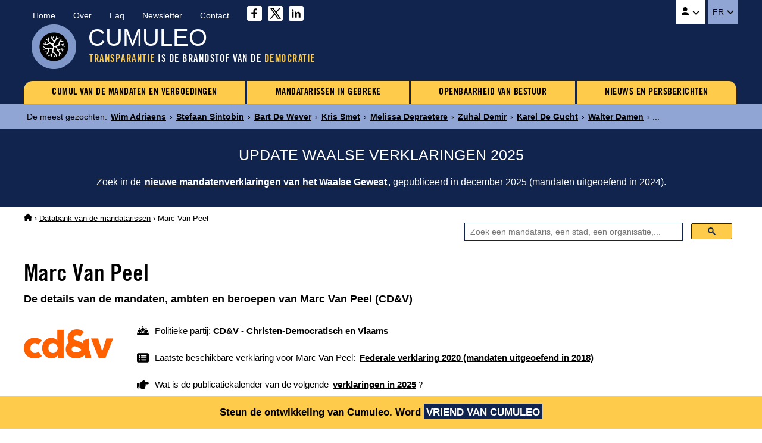

--- FILE ---
content_type: text/html
request_url: https://www.cumuleo.be/nl/mandataris/1125-marc-van-peel.php
body_size: 8126
content:

<!DOCTYPE html><html lang="nl" prefix="og: http://ogp.me/ns#"><head><meta charset="UTF-8"><meta name="viewport" content="width=device-width, initial-scale=1.0"><link href="https://fonts.cdnfonts.com/css/trade-gothic-lt-std?styles=16688" rel="stylesheet">
<link href="https://www.cumuleo.be/include/2025-05.css" rel="stylesheet">
<script src="https://code.jquery.com/jquery-3.7.1.min.js" integrity="sha256-/JqT3SQfawRcv/BIHPThkBvs0OEvtFFmqPF/lYI/Cxo=" crossorigin="anonymous"></script>
<script src="https://consent.cookiefirst.com/sites/cumuleo.be-ca38b735-c541-4428-a320-b3980ad0a1cd/consent.js"></script>

<!-- Google tag (gtag.js) -->
<script data-cookiefirst-category="advertising" async src="https://www.googletagmanager.com/gtag/js?id=G-TLS26T6XX9"></script>
<script data-cookiefirst-category="advertising">
  window.dataLayer = window.dataLayer || [];
  function gtag(){dataLayer.push(arguments);}
  gtag('js', new Date());
  gtag('config', 'G-TLS26T6XX9'), { 'anonymize_ip': true };
</script>

<link rel="icon" type="image/png" href="https://www.cumuleo.be/favicon-48x48.png" sizes="48x48">
<link rel="icon" type="image/svg+xml" href="https://www.cumuleo.be/favicon.svg">
<link rel="shortcut icon" href="https://www.cumuleo.be/favicon.ico">
<link rel="apple-touch-icon" sizes="180x180" href="https://www.cumuleo.be/apple-touch-icon.png">
<meta name="apple-mobile-web-app-title" content="Cumuleo">
<link rel="manifest" href="https://www.cumuleo.be/site.webmanifest"><title>Marc Van Peel (CD&V) &bull; Alle mandaten, ambten en beroepen</title><meta name="description" content="Ga naar de details van de mandaten, ambten en beroepen uitgeoefend door Marc Van Peel (CD&V)">
<link rel="canonical" href="https://www.cumuleo.be/nl/mandataris/1125-marc-van-peel.php">
<link rel="alternate" hreflang="fr" href="https://www.cumuleo.be/mandataire/1125-marc-van-peel.php">
<link rel="alternate" hreflang="nl" href="https://www.cumuleo.be/nl/mandataris/1125-marc-van-peel.php">

<meta name="twitter:card" content="summary">
<meta name="twitter:site" content="@cumuleo">
<meta property="og:type" content="website">
<meta property="og:title" content="Marc Van Peel (CD&V) => Alle mandaten, ambten en beroepen">
<meta property="og:description" content="Ga naar de details van de mandaten, ambten en beroepen uitgeoefend door Marc Van Peel (CD&V)">
<meta property="og:url" content="https://www.cumuleo.be/nl/mandataris/1125-marc-van-peel.php">
<meta property="og:image" content="https://www.cumuleo.be/img/cumuleo-JSON-nl.gif">
<meta property="og:site_name" content="Cumuleo">

<script type="application/ld+json"> { "@context": "https://schema.org", "@type": "BreadcrumbList", "itemListElement": [
  { "@type": "ListItem", "position": 1, "name": "Cumuleo", "item": "https://www.cumuleo.be/nl/" },
  { "@type": "ListItem", "position": 2, "name": "De databank van de mandatarissen", "item": "https://www.cumuleo.be/nl/zoek/" },
  { "@type": "ListItem", "position": 3, "name": "Marc Van Peel", "item": "https://www.cumuleo.be/nl/mandataris/1125-marc-van-peel.php" }
  ]} </script>

<script type="application/ld+json"> { "@context": "http://schema.org", "@type": "Person",
	"familyName": "Van Peel", "givenName": "Marc", "affiliation": "CD&V", "memberOf": "CD&V" } </script>  
</head><body>

<div class="topcontainer"><div class="topcontainercontenu"><div id="navsec"><div id="navsec-content"><div><a href="https://www.cumuleo.be/nl/" class="navseclink">Home</a></div><div><a href="https://www.cumuleo.be/nl/over.php" class="navseclink">Over</a></div>
<div><a href="https://www.cumuleo.be/nl/faq.php" class="navseclink">Faq</a></div><div><a href="https://www.cumuleo.be/nl/newsletter.php" class="navseclink">Newsletter</a></div><div><a href="https://www.cumuleo.be/nl/contact.php" class="navseclink">Contact</a></div>
<div class="mediassociaux"><a href="https://www.facebook.com/cumuleo/" title="Cumuleo op Facebook" target="_blank"><img src="https://www.cumuleo.be/img/facebook.svg" class="iconefacebook" alt=""></a><a href="https://x.com/cumuleo" title="Cumuleo op X" target="_blank"><img src="https://www.cumuleo.be/img/twitter-x.svg" class="iconetwitter" alt=""></a><a href="https://www.linkedin.com/company/cumuleo/" title="Cumuleo op LinkedIn" target="_blank"><img src="https://www.cumuleo.be/img/linkedin.svg" class="iconelinkedin" alt=""></a></div></div></div>

<div id="navcompte"><button class="navcomptedeplierlien" title="Cumuleo-account"><img src="https://www.cumuleo.be/img/user-solid.svg" class="iconeuser" alt=""> <img src="https://www.cumuleo.be/img/angle-down-solid.svg" id="toggle-iconnavcompte" alt=""></button>
<div id="navcompte1" class="navcompte1"><a href="https://www.cumuleo.be/nl/account/register.php">Creëer een Cumuleo-account</a>
                                                  <a href="https://www.cumuleo.be/nl/account/login.php">Meld u aan bij uw Cumuleo-account</a></div> </div>
<div class="choixlangue"><button class="choixlanguedeplierlien">FR <img src="https://www.cumuleo.be/img/angle-down-solid.svg" id="toggle-iconchoixlangue" alt=""></button><div id="choixlangue1" class="choixlangue1"><a href="https://www.cumuleo.be/mandataire/1125-marc-van-peel.php">Marc Van Peel</a></div></div>

<div class="logo"><img src="https://www.cumuleo.be/img/logo-2024.png" alt="Logo van Cumuleo"></div>
<div class="brand">CUMULEO</div>
  <div class="slogan"><em>TRANSPARANTIE</em> IS DE BRANDSTOF VAN DE <em>DEMOCRATIE</em></div>

<div id="hamburger"><div id="hamburger-content"><nav class="navbar" >
<div class="dropdown"><a href="https://www.cumuleo.be/nl/cumul-mandaten/" class="navbarlink navbarlinkfirst">CUMUL VAN DE MANDATEN EN VERGOEDINGEN</a>
  <div class="dropdown-content">
      <a href="https://www.cumuleo.be/nl/cumul-mandaten/mandaten.php" class="dropdowncontentlink">Cumuls van mandaten</a>
      <a href="https://www.cumuleo.be/nl/cumul-mandaten/vergoedingen.php" class="dropdowncontentlink">Cumuls van vergoedingen</a>
  </div></div>
<div class="dropdown"><a href="https://www.cumuleo.be/nl/mandataris-in-gebreke/" class="navbarlink">MANDATARISSEN IN GEBREKE</a>
  <div class="dropdown-content">
      <a href="https://www.cumuleo.be/nl/mandataris-in-gebreke/mandaten.php" class="dropdowncontentlink">Schending van mandatenlijst</a>
      <a href="https://www.cumuleo.be/nl/mandataris-in-gebreke/vermogen.php" class="dropdowncontentlink">Schending van vermogen</a>
      <a href="https://www.cumuleo.be/nl/mandataris-in-gebreke/klassement-van-de-mandatarissen-in-gebreke.php" class="dropdowncontentlink">Klassement van mandatarissen in gebreke</a>
  </div></div>
<div class="dropdown"><a href="https://www.cumuleo.be/nl/wob/" class="navbarlink">OPENBAARHEID VAN BESTUUR</a><div class="dropdown-content dropdownvide"></div></div>
 
<div class="dropdown"> <a href="https://www.cumuleo.be/nl/nieuws/" class="navbarlink navbarlinklast">NIEUWS EN PERSBERICHTEN</a><div class="dropdown-content dropdownvide"></div></div>
</nav></div><!-- Fin hamburger-content -->
<button id="hamburger-button"><img src="https://www.cumuleo.be/img/bars-solid.svg" class="iconemenu" alt=""> <span>Menu</span></button>
<div id="hamburger-sidebar"><div id="hamburger-sidebar-close"><img src="https://www.cumuleo.be/img/xmark-solid.svg" id="hamburger-buttonclose" class="iconemenuclose" alt=""></div><div id="hamburger-sidebar-compte"></div><div id="hamburger-sidebar-header"></div><div id="hamburger-sidebar-body"></div></div><div id="hamburger-overlay"></div>
</div><!-- Fin hamburger -->

</div><!-- Fin topcontainercontenu -->
</div><!-- Fin topcontainer -->

<div class="buzz"><div class="buzzcontenu"><div class="buzzgrid">
<div class="buzztitre">De meest gezochten<span>:&nbsp;</span></div>
<div class="buzzdeplier"><span class="buzzdeplierlien"><img src="https://www.cumuleo.be/img/circle-chevron-down-solid.svg" id="toggle-iconbuzz" class="iconenewstopbuzz" alt=""></span></div>
<div id="buzz1" class="buzz1">
<a href="https://www.cumuleo.be/nl/mandataris/15588-wim-adriaens.php" class="buzzcontenulien" target="_top">Wim Adriaens</a> &rsaquo; <a href="https://www.cumuleo.be/nl/mandataris/2177-stefaan-sintobin.php" class="buzzcontenulien" target="_top">Stefaan Sintobin</a> &rsaquo; <a href="https://www.cumuleo.be/nl/mandataris/11423-bart-de-wever.php" class="buzzcontenulien" target="_top">Bart De Wever</a> &rsaquo; <a href="https://www.cumuleo.be/nl/mandataris/2146-kris-smet.php" class="buzzcontenulien" target="_top">Kris Smet</a> &rsaquo; <a href="https://www.cumuleo.be/nl/mandataris/30631-melissa-depraetere.php" class="buzzcontenulien" target="_top">Melissa Depraetere</a> &rsaquo; <a href="https://www.cumuleo.be/nl/mandataris/12302-zuhal-demir.php" class="buzzcontenulien" target="_top">Zuhal Demir</a> &rsaquo; <a href="https://www.cumuleo.be/nl/mandataris/11425-karel-de-gucht.php" class="buzzcontenulien" target="_top">Karel De Gucht</a> &rsaquo; <a href="https://www.cumuleo.be/nl/mandataris/9576-walter-damen.php" class="buzzcontenulien" target="_top">Walter Damen</a> &rsaquo; ...</div>
</div></div></div><div class="newstop"><div class="newstopcontenu"><div class="newstopgrid">
<div class="newstoptitre">UPDATE WAALSE VERKLARINGEN 2025</div>
<div class="newstopdeplier"><span class="newstopdeplierlien"><img src="https://www.cumuleo.be/img/circle-chevron-down-solid.svg" id="toggle-iconnewstop" class="iconenewstopbuzz" alt=""></span></div>
<div id="newstop1" class="newstop1"><p>Zoek in de <a href="https://www.cumuleo.be/nl/mandaten/update-verklaring-wallonie.php" class="newstopcontenulien">nieuwe mandatenverklaringen van het Waalse Gewest</a>, gepubliceerd in december 2025 (mandaten uitgeoefend in 2024).</p>
</div></div></div></div>

<!--<div class="newstop"><div class="newstopcontenu"><div class="newstopgrid">
<div class="newstoptitre">TRANSPARANTIE OP FEDERAAL NIVEAU: De in 2024 goedgekeurde wet werkt niet&nbsp;!</div>
<div class="newstopdeplier"><span class="newstopdeplierlien"><img src="https://www.cumuleo.be/img/circle-chevron-down-solid.svg" id="toggle-iconnewstop" class="iconenewstopbuzz" alt=""></span></div>
<div id="newstop1" class="newstop1"><p>Het bewijs aan de hand van een voorbeeld met de weigering van transparantie door de politiezone Vesdre : <a href="https://www.cumuleo.be/nl/nieuws/14-02-2025.php" class="newstopcontenulien">Meer informatie over dit dossier</a></p>
</div></div></div></div>--><div class="ariane"><div class="arianecontenu"><a href="https://www.cumuleo.be/nl/" title="Startpagina Cumuleo"><img src="https://www.cumuleo.be/img/house-solid.svg" class="iconehome" alt="Startpagina Cumuleo"></a> &rsaquo; <a href="https://www.cumuleo.be/nl/zoek/">Databank van de mandatarissen</a> &rsaquo; Marc Van Peel</div></div>
<div id="search" class="search"><div class="searchcontenu"><div class="searchcontenulimitebox">
<script> (function() { var cx = '4053f7e1f9ee5ad17'; var gcse = document.createElement('script'); gcse.type = 'text/javascript'; gcse.async = true; gcse.src = 'https://cse.google.com/cse.js?cx=' + cx; var s = document.getElementsByTagName('script')[0]; s.parentNode.insertBefore(gcse, s); })();
window.onload = function(){ document.getElementById('gsc-i-id1').placeholder = 'Zoek een mandataris, een stad, een organisatie,...'; }; </script>
<script async src="https://cse.google.com/cse.js?cx=4053f7e1f9ee5ad17"></script><div class="searchcontainer"><div class="gcse-searchbox-only"></div></div></div></div></div><button onclick="topFunction()" id="myBtn" title="Go to top">&nbsp;</button>
    
<article>
  
<h1 class="titre1">Marc Van Peel</h1><h2 class="titre2">De details van de mandaten, ambten en beroepen van Marc Van Peel (CD&V) </h2><div class="infosmandataire"><div class="infosmandatairelogoparti"><img src="https://www.cumuleo.be/img/logo-top-cdv.webp" alt="CD&V - Christen-Democratisch en Vlaams"></div><div class="infosmandataireinfos"><div class="infosmandataireparti"><img src="https://www.cumuleo.be/img/people-line-solid.svg" class="iconepeopleline" alt=""> <span>Politieke partij: <b>CD&V - Christen-Democratisch en Vlaams</b></span></div><div class="infosmandatairelastdeclaration"><img src="https://www.cumuleo.be/img/rectangle-list-solid.svg" class="iconerectanglelist" alt=""> <span>Laatste beschikbare verklaring voor Marc Van Peel: <a href="#mandatscc2018"><b>Federale verklaring 2020 (mandaten uitgeoefend in 2018)</b></a></span></div><div class="infosmandatairenextdeclaration"><img src="https://www.cumuleo.be/img/hand-point-right-solid.svg" class="iconerectanglelist" alt=""> <span>Wat is de publicatiekalender van de volgende <a href="https://www.cumuleo.be/nl/volgende-verklaringen.php"><b>verklaringen in 2025</b></a>?</span></div></div></div><div class="descendredanslapage"><img src="https://www.cumuleo.be/img/arrow-down-wide-short-solid.svg" class="iconedescendreliste" alt=""> <span>Ga direct naar de <a href="#mandats2018"><b>Mandaten 2018</b></a> <a href="#mandats2017"><b>Mandaten 2017</b></a> <a href="#mandats2016"><b>Mandaten 2016</b></a> <a href="#mandats2015"><b>Mandaten 2015</b></a> <a href="#mandats2014"><b>Mandaten 2014</b></a> <a href="#mandats2013"><b>Mandaten 2013</b></a> <a href="#mandats2012"><b>Mandaten 2012</b></a> <a href="#mandats2011"><b>Mandaten 2011</b></a> <a href="#mandats2010"><b>Mandaten 2010</b></a> <a href="#mandats2009"><b>Mandaten 2009</b></a> <a href="#mandats2008"><b>Mandaten 2008</b></a> <a href="#mandats2007"><b>Mandaten 2007</b></a> <a href="#mandats2006"><b>Mandaten 2006</b></a> <a href="#mandats2005"><b>Mandaten 2005</b></a> <a href="#mandats2004"><b>Mandaten 2004</b></a> </span></div><div class="newscorps">
<div class="newscorpscontenu"><div class="newscorpstitre">De CD&V stemt TEGEN Transparantie!</div><p><a href="https://www.cumuleo.be/nl/stemming-federale-CTB.php?p=cdv" class="newscorpslien">Meer informatie</a></p></div></div><div class="social-share-buttons"><p>Deel op&nbsp;</p>
<a href="#" class="share-btn facebook share" onclick="shareOnFacebook(); return false;"><img src="https://www.cumuleo.be/img/sharefacebook.svg" class="iconesharefacebook" alt=""> <span>Facebook</span></a>
<a href="#" class="share-btn twitter share" onclick="shareOnTwitter(); return false;"><img src="https://www.cumuleo.be/img/sharex.svg" class="iconesharex" alt=""> <span>X (ex-Twitter)</span></a>
<a href="#" class="share-btn linkedin share" onclick="shareOnLinkedIn(); return false;"><img src="https://www.cumuleo.be/img/sharelinkedin.svg" class="iconesharelinkedin" alt=""> <span>LinkedIn</span></a>
<a href="#" class="share-btn whatsapp share" onclick="shareOnWhatsApp(); return false;"><img src="https://www.cumuleo.be/img/sharewhatsapp.svg" class="iconesharewhatsapp" alt=""> <span>WhatsApp</span></a>
<a href="#" class="share-btn email share" onclick="shareByEmail(); return false;"><img src="https://www.cumuleo.be/img/shareemail.svg" class="iconeshareemail" alt=""> <span>Email</span></a>
</div><span id="mandats2026"></span><span id="mandats2025"></span><span id="mandats2024"></span><span id="mandats2023"></span><span id="defautcc2023"></span><span id="mandats2022"></span><span id="defautcc2022"></span><span id="mandats2021"></span><span id="defautcc2021"></span><span id="mandats2020"></span><span id="defautcc2020"></span><span id="mandats2019"></span><span id="defautcc2019"></span><span id="mandats2018"></span><span id="defautcc2018"></span><div class="declarationsmandats" id="mandatscc2018"><div class="declarationsmandatsannee">2018</div>
<div class="declarationsmandatsdetails"><p>De mandaten, ambten en beroepen uitgeoefend door Marc Van Peel in 2018</p>
<p><u>Bron</u>: Cumuleo&nbsp;&rsaquo; Federale mandatenverklaring gepubliceerd in februari 2020</p></div>
<div class="declarationsmandatsimg"><img src="https://www.cumuleo.be/img/declaration-federale.png" alt="Federale mandatenverklaring"></div></div><table class="tableauxmandats"><thead><tr><th>Functie</th><th>Instelling</th><th>Vergoeding</th><th>Begin</th><th>Einde</th></tr></thead><tbody><tr><td><b>Schepen (titelvoerend of waarnemend)</b></td><td>Stad Antwerpen</td><td class="nobr"><b>Afgerond
op 100 000,00 <img src="https://www.cumuleo.be/img/euro-sign-solid.svg" class="iconeeuro" alt=""></b></td><td><img src="https://www.cumuleo.be/img/arrow-left-long-solid.svg" class="iconearrowleft" alt=""></td><td class="nobr">31 december 2018</td></tr></tbody></table><div class="remunerationtotale">Totale vergoeding in 2018: tussen <u>100.001,00</u> en <u>149.999,00</u> euro bruto</div><p id="div2018" class="graphs" data-url="https://www.cumuleo.be/nl/graphs/graph-2018.php?ident=1125" data-target="iframe2018"><img src="https://www.cumuleo.be/img/circle-chevron-down-graphs.svg" class="iconechevrongraphs" alt=""> 
<span>Zie de grafieken met de dagelijkse evolutie van mandaten van Marc Van Peel in 2018</span></p>
<iframe id="iframe2018" class="iframemandats iframehidden" title="Dagelijkse evolutie van mandaten van Marc Van Peel in 2018" rel="nofollow"></iframe><span id="mandats2017"></span><span id="defautcc2017"></span><div class="declarationsmandats" id="mandatscc2017"><div class="declarationsmandatsannee">2017</div>
<div class="declarationsmandatsdetails"><p>De mandaten, ambten en beroepen uitgeoefend door Marc Van Peel in 2017</p>
<p><u>Bron</u>: Cumuleo&nbsp;&rsaquo; Federale mandatenverklaring gepubliceerd in augustus 2018</p></div>
<div class="declarationsmandatsimg"><img src="https://www.cumuleo.be/img/declaration-federale.png" alt="Federale mandatenverklaring"></div></div><table class="tableauxmandats"><thead><tr><th>Functie</th><th>Instelling</th><th>Vergoeding</th><th>Begin</th><th>Einde</th></tr></thead><tbody><tr><td><b>Schepen</b></td><td>Stad Antwerpen</td><td><b>Bezoldigd</b></td><td><img src="https://www.cumuleo.be/img/arrow-left-long-solid.svg" class="iconearrowleft" alt=""></td><td><img src="https://www.cumuleo.be/img/arrow-right-long-solid.svg" class="iconearrowright" alt=""></td></tr><tr><td><b>Bestuurder</b></td><td>Autonoom Gemeentebedrijf voor Vastgoed en Stads- projecten in Antwerpen (AG VESPA)</td><td><img src="https://www.cumuleo.be/img/xmark-solid.svg" class="iconenonremunere" alt="Onbezoldigd"></td><td><img src="https://www.cumuleo.be/img/arrow-left-long-solid.svg" class="iconearrowleft" alt=""></td><td><img src="https://www.cumuleo.be/img/arrow-right-long-solid.svg" class="iconearrowright" alt=""></td></tr><tr><td><b>Bestuurder</b></td><td>Erkend Regionaal Samenwerkingsverband (ERSV) Ant- werpen VZW</td><td><img src="https://www.cumuleo.be/img/xmark-solid.svg" class="iconenonremunere" alt="Onbezoldigd"></td><td><img src="https://www.cumuleo.be/img/arrow-left-long-solid.svg" class="iconearrowleft" alt=""></td><td><img src="https://www.cumuleo.be/img/arrow-right-long-solid.svg" class="iconearrowright" alt=""></td></tr><tr><td><b>Voorzitter</b></td><td>Gemeentelijk Havenbedrijf Antwerpen</td><td><b>Bezoldigd</b></td><td><img src="https://www.cumuleo.be/img/arrow-left-long-solid.svg" class="iconearrowleft" alt=""></td><td><img src="https://www.cumuleo.be/img/arrow-right-long-solid.svg" class="iconearrowright" alt=""></td></tr><tr><td><b>Lid van het politiek bestuur</b></td><td>CD&V</td><td><img src="https://www.cumuleo.be/img/xmark-solid.svg" class="iconenonremunere" alt="Onbezoldigd"></td><td><img src="https://www.cumuleo.be/img/arrow-left-long-solid.svg" class="iconearrowleft" alt=""></td><td><img src="https://www.cumuleo.be/img/arrow-right-long-solid.svg" class="iconearrowright" alt=""></td></tr><tr><td><b>Lid van het dagelijks bestuur</b></td><td>CD&V Afdeling Stad Antwerpen</td><td><img src="https://www.cumuleo.be/img/xmark-solid.svg" class="iconenonremunere" alt="Onbezoldigd"></td><td><img src="https://www.cumuleo.be/img/arrow-left-long-solid.svg" class="iconearrowleft" alt=""></td><td><img src="https://www.cumuleo.be/img/arrow-right-long-solid.svg" class="iconearrowright" alt=""></td></tr><tr><td><b>Voorzitter</b></td><td>APEC Antwerp Flanders Port Training Center</td><td><img src="https://www.cumuleo.be/img/xmark-solid.svg" class="iconenonremunere" alt="Onbezoldigd"></td><td><img src="https://www.cumuleo.be/img/arrow-left-long-solid.svg" class="iconearrowleft" alt=""></td><td><img src="https://www.cumuleo.be/img/arrow-right-long-solid.svg" class="iconearrowright" alt=""></td></tr><tr><td><b>Voorzitter</b></td><td>PAI NV</td><td><img src="https://www.cumuleo.be/img/xmark-solid.svg" class="iconenonremunere" alt="Onbezoldigd"></td><td><img src="https://www.cumuleo.be/img/arrow-left-long-solid.svg" class="iconearrowleft" alt=""></td><td><img src="https://www.cumuleo.be/img/arrow-right-long-solid.svg" class="iconearrowright" alt=""></td></tr></tbody></table><p id="div2017" class="graphs" data-url="https://www.cumuleo.be/nl/graphs/graph-2017.php?ident=1125" data-target="iframe2017"><img src="https://www.cumuleo.be/img/circle-chevron-down-graphs.svg" class="iconechevrongraphs" alt=""> 
<span>Zie de grafieken met de dagelijkse evolutie van mandaten van Marc Van Peel in 2017</span></p>
<iframe id="iframe2017" class="iframemandats iframehidden" title="Dagelijkse evolutie van mandaten van Marc Van Peel in 2017" rel="nofollow"></iframe><span id="mandats2016"></span><span id="defautcc2016"></span><div class="declarationsmandats" id="mandatscc2016"><div class="declarationsmandatsannee">2016</div>
<div class="declarationsmandatsdetails"><p>De mandaten, ambten en beroepen uitgeoefend door Marc Van Peel in 2016</p>
<p><u>Bron</u>: Cumuleo&nbsp;&rsaquo; Federale mandatenverklaring gepubliceerd in augustus 2017</p></div>
<div class="declarationsmandatsimg"><img src="https://www.cumuleo.be/img/declaration-federale.png" alt="Federale mandatenverklaring"></div></div><table class="tableauxmandats"><thead><tr><th>Functie</th><th>Instelling</th><th>Vergoeding</th><th>Begin</th><th>Einde</th></tr></thead><tbody><tr><td><b>Schepen</b></td><td>Stad Antwerpen</td><td><b>Bezoldigd</b></td><td><img src="https://www.cumuleo.be/img/arrow-left-long-solid.svg" class="iconearrowleft" alt=""></td><td><img src="https://www.cumuleo.be/img/arrow-right-long-solid.svg" class="iconearrowright" alt=""></td></tr><tr><td><b>Bestuurder</b></td><td>Autonoom Gemeentebedrijf voor Vastgoed en Stads- projecten in Antwerpen (AG VESPA)</td><td><img src="https://www.cumuleo.be/img/xmark-solid.svg" class="iconenonremunere" alt="Onbezoldigd"></td><td><img src="https://www.cumuleo.be/img/arrow-left-long-solid.svg" class="iconearrowleft" alt=""></td><td><img src="https://www.cumuleo.be/img/arrow-right-long-solid.svg" class="iconearrowright" alt=""></td></tr><tr><td><b>Bestuurder</b></td><td>Erkend Regionaal Samenwerkingsverband (ERSV) Ant- werpen VZW</td><td><img src="https://www.cumuleo.be/img/xmark-solid.svg" class="iconenonremunere" alt="Onbezoldigd"></td><td><img src="https://www.cumuleo.be/img/arrow-left-long-solid.svg" class="iconearrowleft" alt=""></td><td><img src="https://www.cumuleo.be/img/arrow-right-long-solid.svg" class="iconearrowright" alt=""></td></tr><tr><td><b>Voorzitter</b></td><td>Gemeentelijk Havenbedrijf Antwerpen</td><td><b>Bezoldigd</b></td><td><img src="https://www.cumuleo.be/img/arrow-left-long-solid.svg" class="iconearrowleft" alt=""></td><td><img src="https://www.cumuleo.be/img/arrow-right-long-solid.svg" class="iconearrowright" alt=""></td></tr><tr><td><b>Lid van het politiek bestuur</b></td><td>CD&V</td><td><img src="https://www.cumuleo.be/img/xmark-solid.svg" class="iconenonremunere" alt="Onbezoldigd"></td><td><img src="https://www.cumuleo.be/img/arrow-left-long-solid.svg" class="iconearrowleft" alt=""></td><td><img src="https://www.cumuleo.be/img/arrow-right-long-solid.svg" class="iconearrowright" alt=""></td></tr><tr><td><b>Lid van het dagelijks bestuur</b></td><td>CD&V Afdeling Stad Antwerpen</td><td><img src="https://www.cumuleo.be/img/xmark-solid.svg" class="iconenonremunere" alt="Onbezoldigd"></td><td><img src="https://www.cumuleo.be/img/arrow-left-long-solid.svg" class="iconearrowleft" alt=""></td><td><img src="https://www.cumuleo.be/img/arrow-right-long-solid.svg" class="iconearrowright" alt=""></td></tr><tr><td><b>Voorzitter</b></td><td>APEC Antwerp Flanders Port Training Center</td><td><img src="https://www.cumuleo.be/img/xmark-solid.svg" class="iconenonremunere" alt="Onbezoldigd"></td><td><img src="https://www.cumuleo.be/img/arrow-left-long-solid.svg" class="iconearrowleft" alt=""></td><td><img src="https://www.cumuleo.be/img/arrow-right-long-solid.svg" class="iconearrowright" alt=""></td></tr><tr><td><b>Voorzitter</b></td><td>PAI NV</td><td><img src="https://www.cumuleo.be/img/xmark-solid.svg" class="iconenonremunere" alt="Onbezoldigd"></td><td><img src="https://www.cumuleo.be/img/arrow-left-long-solid.svg" class="iconearrowleft" alt=""></td><td><img src="https://www.cumuleo.be/img/arrow-right-long-solid.svg" class="iconearrowright" alt=""></td></tr></tbody></table><p id="div2016" class="graphs" data-url="https://www.cumuleo.be/nl/graphs/graph-2016.php?ident=1125" data-target="iframe2016"><img src="https://www.cumuleo.be/img/circle-chevron-down-graphs.svg" class="iconechevrongraphs" alt=""> 
<span>Zie de grafieken met de dagelijkse evolutie van mandaten van Marc Van Peel in 2016</span></p>
<iframe id="iframe2016" class="iframemandats iframehidden" title="Dagelijkse evolutie van mandaten van Marc Van Peel in 2016" rel="nofollow"></iframe><span id="mandats2015"></span><span id="defautcc2015"></span><div class="declarationsmandats" id="mandatscc2015"><div class="declarationsmandatsannee">2015</div>
<div class="declarationsmandatsdetails"><p>De mandaten, ambten en beroepen uitgeoefend door Marc Van Peel in 2015</p>
<p><u>Bron</u>: Cumuleo&nbsp;&rsaquo; Federale mandatenverklaring gepubliceerd in augustus 2016</p></div>
<div class="declarationsmandatsimg"><img src="https://www.cumuleo.be/img/declaration-federale.png" alt="Federale mandatenverklaring"></div></div><table class="tableauxmandats"><thead><tr><th>Functie</th><th>Instelling</th><th>Vergoeding</th><th>Begin</th><th>Einde</th></tr></thead><tbody><tr><td><b>Schepen</b></td><td>Stad Antwerpen</td><td><b>Bezoldigd</b></td><td><img src="https://www.cumuleo.be/img/arrow-left-long-solid.svg" class="iconearrowleft" alt=""></td><td><img src="https://www.cumuleo.be/img/arrow-right-long-solid.svg" class="iconearrowright" alt=""></td></tr><tr><td><b>Bestuurder</b></td><td>Autonoom Gemeentebedrijf voor Vastgoed en Stads- projecten in Antwerpen (AG VESPA)</td><td><img src="https://www.cumuleo.be/img/xmark-solid.svg" class="iconenonremunere" alt="Onbezoldigd"></td><td><img src="https://www.cumuleo.be/img/arrow-left-long-solid.svg" class="iconearrowleft" alt=""></td><td><img src="https://www.cumuleo.be/img/arrow-right-long-solid.svg" class="iconearrowright" alt=""></td></tr><tr><td><b>Bestuurder</b></td><td>Erkend Regionaal Samenwerkingsverband (ERSV) Ant- werpen VZW</td><td><img src="https://www.cumuleo.be/img/xmark-solid.svg" class="iconenonremunere" alt="Onbezoldigd"></td><td><img src="https://www.cumuleo.be/img/arrow-left-long-solid.svg" class="iconearrowleft" alt=""></td><td><img src="https://www.cumuleo.be/img/arrow-right-long-solid.svg" class="iconearrowright" alt=""></td></tr><tr><td><b>Voorzitter</b></td><td>Gemeentelijk Havenbedrijf Antwerpen</td><td><b>Bezoldigd</b></td><td><img src="https://www.cumuleo.be/img/arrow-left-long-solid.svg" class="iconearrowleft" alt=""></td><td><img src="https://www.cumuleo.be/img/arrow-right-long-solid.svg" class="iconearrowright" alt=""></td></tr><tr><td><b>Lid van het politiek bestuur</b></td><td>CD&V</td><td><img src="https://www.cumuleo.be/img/xmark-solid.svg" class="iconenonremunere" alt="Onbezoldigd"></td><td><img src="https://www.cumuleo.be/img/arrow-left-long-solid.svg" class="iconearrowleft" alt=""></td><td><img src="https://www.cumuleo.be/img/arrow-right-long-solid.svg" class="iconearrowright" alt=""></td></tr><tr><td><b>Lid van het dagelijks bestuur</b></td><td>CD&V Afdeling Stad Antwerpen</td><td><img src="https://www.cumuleo.be/img/xmark-solid.svg" class="iconenonremunere" alt="Onbezoldigd"></td><td><img src="https://www.cumuleo.be/img/arrow-left-long-solid.svg" class="iconearrowleft" alt=""></td><td><img src="https://www.cumuleo.be/img/arrow-right-long-solid.svg" class="iconearrowright" alt=""></td></tr><tr><td><b>Lid van het dagelijks bestuur</b></td><td>CD&V Sectie Antwerpen</td><td><img src="https://www.cumuleo.be/img/xmark-solid.svg" class="iconenonremunere" alt="Onbezoldigd"></td><td><img src="https://www.cumuleo.be/img/arrow-left-long-solid.svg" class="iconearrowleft" alt=""></td><td><img src="https://www.cumuleo.be/img/arrow-right-long-solid.svg" class="iconearrowright" alt=""></td></tr><tr><td><b>Voorzitter</b></td><td>APEC Antwerp Flanders Port Training Center</td><td><img src="https://www.cumuleo.be/img/xmark-solid.svg" class="iconenonremunere" alt="Onbezoldigd"></td><td><img src="https://www.cumuleo.be/img/arrow-left-long-solid.svg" class="iconearrowleft" alt=""></td><td><img src="https://www.cumuleo.be/img/arrow-right-long-solid.svg" class="iconearrowright" alt=""></td></tr><tr><td><b>Voorzitter</b></td><td>PAI NV</td><td><img src="https://www.cumuleo.be/img/xmark-solid.svg" class="iconenonremunere" alt="Onbezoldigd"></td><td><img src="https://www.cumuleo.be/img/arrow-left-long-solid.svg" class="iconearrowleft" alt=""></td><td><img src="https://www.cumuleo.be/img/arrow-right-long-solid.svg" class="iconearrowright" alt=""></td></tr><tr><td><b>Bestuurder</b></td><td>Werk en Economie</td><td><img src="https://www.cumuleo.be/img/xmark-solid.svg" class="iconenonremunere" alt="Onbezoldigd"></td><td><img src="https://www.cumuleo.be/img/arrow-left-long-solid.svg" class="iconearrowleft" alt=""></td><td class="nobr">18 december 2015</td></tr><tr><td><b>Voorzitter van de raad van bestuur</b></td><td>Werkhaven VZW</td><td><img src="https://www.cumuleo.be/img/xmark-solid.svg" class="iconenonremunere" alt="Onbezoldigd"></td><td><img src="https://www.cumuleo.be/img/arrow-left-long-solid.svg" class="iconearrowleft" alt=""></td><td><img src="https://www.cumuleo.be/img/arrow-right-long-solid.svg" class="iconearrowright" alt=""></td></tr></tbody></table><p id="div2015" class="graphs" data-url="https://www.cumuleo.be/nl/graphs/graph-2015.php?ident=1125" data-target="iframe2015"><img src="https://www.cumuleo.be/img/circle-chevron-down-graphs.svg" class="iconechevrongraphs" alt=""> 
<span>Zie de grafieken met de dagelijkse evolutie van mandaten van Marc Van Peel in 2015</span></p>
<iframe id="iframe2015" class="iframemandats iframehidden" title="Dagelijkse evolutie van mandaten van Marc Van Peel in 2015" rel="nofollow"></iframe><span id="mandats2014"></span><span id="defautcc2014"></span><div class="declarationsmandats" id="mandatscc2014"><div class="declarationsmandatsannee">2014</div>
<div class="declarationsmandatsdetails"><p>De mandaten, ambten en beroepen uitgeoefend door Marc Van Peel in 2014</p>
<p><u>Bron</u>: Cumuleo&nbsp;&rsaquo; Federale mandatenverklaring gepubliceerd in augustus 2015</p></div>
<div class="declarationsmandatsimg"><img src="https://www.cumuleo.be/img/declaration-federale.png" alt="Federale mandatenverklaring"></div></div><table class="tableauxmandats"><thead><tr><th>Functie</th><th>Instelling</th><th>Vergoeding</th><th>Begin</th><th>Einde</th></tr></thead><tbody><tr><td><b>Schepen</b></td><td>Stad Antwerpen</td><td><b>Bezoldigd</b></td><td><img src="https://www.cumuleo.be/img/arrow-left-long-solid.svg" class="iconearrowleft" alt=""></td><td><img src="https://www.cumuleo.be/img/arrow-right-long-solid.svg" class="iconearrowright" alt=""></td></tr><tr><td><b>Bestuurder</b></td><td>Autonoom Gemeentebedrijf voor Vastgoed en Stadsprojecten in Antwerpen (AG VESPA)</td><td><img src="https://www.cumuleo.be/img/xmark-solid.svg" class="iconenonremunere" alt="Onbezoldigd"></td><td><img src="https://www.cumuleo.be/img/arrow-left-long-solid.svg" class="iconearrowleft" alt=""></td><td><img src="https://www.cumuleo.be/img/arrow-right-long-solid.svg" class="iconearrowright" alt=""></td></tr><tr><td><b>Bestuurder</b></td><td>Centrum voor Informatie en Samenlevingsopbouw (CISO) VZW</td><td><img src="https://www.cumuleo.be/img/xmark-solid.svg" class="iconenonremunere" alt="Onbezoldigd"></td><td><img src="https://www.cumuleo.be/img/arrow-left-long-solid.svg" class="iconearrowleft" alt=""></td><td class="nobr">24 december 2014</td></tr><tr><td><b>Bestuurder</b></td><td>Erkend Regionaal Samenwerkingsverband (ERSV) Antwerpen VZW</td><td><img src="https://www.cumuleo.be/img/xmark-solid.svg" class="iconenonremunere" alt="Onbezoldigd"></td><td><img src="https://www.cumuleo.be/img/arrow-left-long-solid.svg" class="iconearrowleft" alt=""></td><td><img src="https://www.cumuleo.be/img/arrow-right-long-solid.svg" class="iconearrowright" alt=""></td></tr><tr><td><b>Voorzitter</b></td><td>Gemeentelijk Havenbedrijf Antwerpen</td><td><b>Bezoldigd</b></td><td><img src="https://www.cumuleo.be/img/arrow-left-long-solid.svg" class="iconearrowleft" alt=""></td><td><img src="https://www.cumuleo.be/img/arrow-right-long-solid.svg" class="iconearrowright" alt=""></td></tr><tr><td><b>Lid van het politiek bestuur</b></td><td>CD&V</td><td><img src="https://www.cumuleo.be/img/xmark-solid.svg" class="iconenonremunere" alt="Onbezoldigd"></td><td><img src="https://www.cumuleo.be/img/arrow-left-long-solid.svg" class="iconearrowleft" alt=""></td><td><img src="https://www.cumuleo.be/img/arrow-right-long-solid.svg" class="iconearrowright" alt=""></td></tr><tr><td><b>Lid van het dagelijks bestuur</b></td><td>CD&V Afdeling Stad Antwerpen</td><td><img src="https://www.cumuleo.be/img/xmark-solid.svg" class="iconenonremunere" alt="Onbezoldigd"></td><td><img src="https://www.cumuleo.be/img/arrow-left-long-solid.svg" class="iconearrowleft" alt=""></td><td><img src="https://www.cumuleo.be/img/arrow-right-long-solid.svg" class="iconearrowright" alt=""></td></tr><tr><td><b>Lid van het dagelijks bestuur</b></td><td>CD&V Sectie Antwerpen</td><td><img src="https://www.cumuleo.be/img/xmark-solid.svg" class="iconenonremunere" alt="Onbezoldigd"></td><td><img src="https://www.cumuleo.be/img/arrow-left-long-solid.svg" class="iconearrowleft" alt=""></td><td><img src="https://www.cumuleo.be/img/arrow-right-long-solid.svg" class="iconearrowright" alt=""></td></tr><tr><td><b>Voorzitter</b></td><td>APEC Alumni</td><td><img src="https://www.cumuleo.be/img/xmark-solid.svg" class="iconenonremunere" alt="Onbezoldigd"></td><td><img src="https://www.cumuleo.be/img/arrow-left-long-solid.svg" class="iconearrowleft" alt=""></td><td class="nobr">10 juni 2014</td></tr><tr><td><b>Voorzitter</b></td><td>APEC Antwerp Flanders Port Training Center</td><td><img src="https://www.cumuleo.be/img/xmark-solid.svg" class="iconenonremunere" alt="Onbezoldigd"></td><td><img src="https://www.cumuleo.be/img/arrow-left-long-solid.svg" class="iconearrowleft" alt=""></td><td><img src="https://www.cumuleo.be/img/arrow-right-long-solid.svg" class="iconearrowright" alt=""></td></tr><tr><td><b>Voorzitter</b></td><td>PAI NV</td><td><img src="https://www.cumuleo.be/img/xmark-solid.svg" class="iconenonremunere" alt="Onbezoldigd"></td><td><img src="https://www.cumuleo.be/img/arrow-left-long-solid.svg" class="iconearrowleft" alt=""></td><td><img src="https://www.cumuleo.be/img/arrow-right-long-solid.svg" class="iconearrowright" alt=""></td></tr><tr><td><b>Bestuurder</b></td><td>Werk en Economie</td><td><img src="https://www.cumuleo.be/img/xmark-solid.svg" class="iconenonremunere" alt="Onbezoldigd"></td><td><img src="https://www.cumuleo.be/img/arrow-left-long-solid.svg" class="iconearrowleft" alt=""></td><td><img src="https://www.cumuleo.be/img/arrow-right-long-solid.svg" class="iconearrowright" alt=""></td></tr><tr><td><b>Voorzitter van de raad van bestuur</b></td><td>Werkhaven VZW</td><td><img src="https://www.cumuleo.be/img/xmark-solid.svg" class="iconenonremunere" alt="Onbezoldigd"></td><td><img src="https://www.cumuleo.be/img/arrow-left-long-solid.svg" class="iconearrowleft" alt=""></td><td><img src="https://www.cumuleo.be/img/arrow-right-long-solid.svg" class="iconearrowright" alt=""></td></tr></tbody></table><p id="div2014" class="graphs" data-url="https://www.cumuleo.be/nl/graphs/graph-2014.php?ident=1125" data-target="iframe2014"><img src="https://www.cumuleo.be/img/circle-chevron-down-graphs.svg" class="iconechevrongraphs" alt=""> 
<span>Zie de grafieken met de dagelijkse evolutie van mandaten van Marc Van Peel in 2014</span></p>
<iframe id="iframe2014" class="iframemandats iframehidden" title="Dagelijkse evolutie van mandaten van Marc Van Peel in 2014" rel="nofollow"></iframe><span id="mandats2013"></span><span id="defautcc2013"></span><div class="declarationsmandats" id="mandatscc2013"><div class="declarationsmandatsannee">2013</div>
<div class="declarationsmandatsdetails"><p>De mandaten, ambten en beroepen uitgeoefend door Marc Van Peel in 2013</p>
<p><u>Bron</u>: Cumuleo&nbsp;&rsaquo; Federale mandatenverklaring gepubliceerd in augustus 2014</p></div>
<div class="declarationsmandatsimg"><img src="https://www.cumuleo.be/img/declaration-federale.png" alt="Federale mandatenverklaring"></div></div><table class="tableauxmandats"><thead><tr><th>Functie</th><th>Instelling</th><th>Vergoeding</th><th>Begin</th><th>Einde</th></tr></thead><tbody><tr><td><b>Schepen</b></td><td>Stad Antwerpen</td><td><b>Bezoldigd</b></td><td>&nbsp;</td><td>&nbsp;</td></tr><tr><td><b>Bestuurder</b></td><td>Autonoom Gemeentebedrijf Stadsplanning Antwerpen (AG STAN)</td><td><img src="https://www.cumuleo.be/img/xmark-solid.svg" class="iconenonremunere" alt="Onbezoldigd"></td><td>&nbsp;</td><td>&nbsp;</td></tr><tr><td><b>Bestuurder</b></td><td>Autonoom Gemeentebedrijf voor Vastgoed en Stadsprojecten in Antwerpen (AG VESPA)</td><td><img src="https://www.cumuleo.be/img/xmark-solid.svg" class="iconenonremunere" alt="Onbezoldigd"></td><td>&nbsp;</td><td>&nbsp;</td></tr><tr><td><b>Bestuurder</b></td><td>Centrum voor Informatie en Samenlevingsopbouw (CISO) VZW</td><td><img src="https://www.cumuleo.be/img/xmark-solid.svg" class="iconenonremunere" alt="Onbezoldigd"></td><td>&nbsp;</td><td>&nbsp;</td></tr><tr><td><b>Bestuurder</b></td><td>Erkend Regionaal Samenwerkingsverband (ERSV) Antwerpen VZW</td><td><img src="https://www.cumuleo.be/img/xmark-solid.svg" class="iconenonremunere" alt="Onbezoldigd"></td><td class="nobr">19 november 2013</td><td>&nbsp;</td></tr><tr><td><b>Bestuurder</b></td><td>Gemeentelijk Autonoom Parkeerbedrijf Antwerpen (AG GAPA)</td><td><img src="https://www.cumuleo.be/img/xmark-solid.svg" class="iconenonremunere" alt="Onbezoldigd"></td><td>&nbsp;</td><td>&nbsp;</td></tr><tr><td><b>Voorzitter</b></td><td>Gemeentelijk Havenbedrijf Antwerpen</td><td><b>Bezoldigd</b></td><td>&nbsp;</td><td>&nbsp;</td></tr><tr><td><b>Lid van het politiek bestuur</b></td><td>CD&V</td><td><img src="https://www.cumuleo.be/img/xmark-solid.svg" class="iconenonremunere" alt="Onbezoldigd"></td><td>&nbsp;</td><td>&nbsp;</td></tr><tr><td><b>Lid van het dagelijks bestuur</b></td><td>CD&V Afdeling Stad Antwerpen</td><td><img src="https://www.cumuleo.be/img/xmark-solid.svg" class="iconenonremunere" alt="Onbezoldigd"></td><td>&nbsp;</td><td>&nbsp;</td></tr><tr><td><b>Lid van het dagelijks bestuur</b></td><td>CD&V Sectie Antwerpen</td><td><img src="https://www.cumuleo.be/img/xmark-solid.svg" class="iconenonremunere" alt="Onbezoldigd"></td><td>&nbsp;</td><td>&nbsp;</td></tr><tr><td><b>Voorzitter</b></td><td>SODIPA</td><td><img src="https://www.cumuleo.be/img/xmark-solid.svg" class="iconenonremunere" alt="Onbezoldigd"></td><td>&nbsp;</td><td>&nbsp;</td></tr><tr><td><b>Voorzitter</b></td><td>APEC Alumni</td><td><img src="https://www.cumuleo.be/img/xmark-solid.svg" class="iconenonremunere" alt="Onbezoldigd"></td><td>&nbsp;</td><td>&nbsp;</td></tr><tr><td><b>Voorzitter</b></td><td>APEC Antwerp Flanders Port Training Center</td><td><img src="https://www.cumuleo.be/img/xmark-solid.svg" class="iconenonremunere" alt="Onbezoldigd"></td><td>&nbsp;</td><td>&nbsp;</td></tr><tr><td><b>Voorzitter</b></td><td>PAI NV</td><td><img src="https://www.cumuleo.be/img/xmark-solid.svg" class="iconenonremunere" alt="Onbezoldigd"></td><td>&nbsp;</td><td>&nbsp;</td></tr><tr><td><b>Bestuurder</b></td><td>Werk en Economie</td><td><img src="https://www.cumuleo.be/img/xmark-solid.svg" class="iconenonremunere" alt="Onbezoldigd"></td><td>&nbsp;</td><td>&nbsp;</td></tr><tr><td><b>Voorzitter van de raad van bestuur</b></td><td>Werkhaven VZW</td><td><img src="https://www.cumuleo.be/img/xmark-solid.svg" class="iconenonremunere" alt="Onbezoldigd"></td><td class="nobr">17 december 2013</td><td>&nbsp;</td></tr></tbody></table><p id="div2013" class="graphs" data-url="https://www.cumuleo.be/nl/graphs/graph-2013.php?ident=1125" data-target="iframe2013"><img src="https://www.cumuleo.be/img/circle-chevron-down-graphs.svg" class="iconechevrongraphs" alt=""> 
<span>Zie de grafieken met de dagelijkse evolutie van mandaten van Marc Van Peel in 2013</span></p>
<iframe id="iframe2013" class="iframemandats iframehidden" title="Dagelijkse evolutie van mandaten van Marc Van Peel in 2013" rel="nofollow"></iframe><span id="mandats2012"></span><span id="defautcc2012"></span><div class="declarationsmandats" id="mandatscc2012"><div class="declarationsmandatsannee">2012</div>
<div class="declarationsmandatsdetails"><p>De mandaten, ambten en beroepen uitgeoefend door Marc Van Peel in 2012</p>
<p><u>Bron</u>: Cumuleo&nbsp;&rsaquo; Federale mandatenverklaring gepubliceerd in augustus 2013</p></div>
<div class="declarationsmandatsimg"><img src="https://www.cumuleo.be/img/declaration-federale.png" alt="Federale mandatenverklaring"></div></div><table class="tableauxmandats"><thead><tr><th>Functie</th><th>Instelling</th><th>Vergoeding</th><th>Begin</th><th>Einde</th></tr></thead><tbody><tr><td><b>Schepen</b></td><td>Stad Antwerpen</td><td><b>Bezoldigd</b></td><td><img src="https://www.cumuleo.be/img/arrow-left-long-solid.svg" class="iconearrowleft" alt=""></td><td><img src="https://www.cumuleo.be/img/arrow-right-long-solid.svg" class="iconearrowright" alt=""></td></tr><tr><td><b>Bestuurder</b></td><td>Autonoom gemeentebedrijf AGB GAPA</td><td><img src="https://www.cumuleo.be/img/xmark-solid.svg" class="iconenonremunere" alt="Onbezoldigd"></td><td><img src="https://www.cumuleo.be/img/arrow-left-long-solid.svg" class="iconearrowleft" alt=""></td><td><img src="https://www.cumuleo.be/img/arrow-right-long-solid.svg" class="iconearrowright" alt=""></td></tr><tr><td><b>Bestuurder</b></td><td>Autonoom Gemeentebedrijf AGB Vespa</td><td><img src="https://www.cumuleo.be/img/xmark-solid.svg" class="iconenonremunere" alt="Onbezoldigd"></td><td><img src="https://www.cumuleo.be/img/arrow-left-long-solid.svg" class="iconearrowleft" alt=""></td><td><img src="https://www.cumuleo.be/img/arrow-right-long-solid.svg" class="iconearrowright" alt=""></td></tr><tr><td><b>Bestuurder</b></td><td>Centrum voor informatie en samenlevingsopbouw</td><td><img src="https://www.cumuleo.be/img/xmark-solid.svg" class="iconenonremunere" alt="Onbezoldigd"></td><td><img src="https://www.cumuleo.be/img/arrow-left-long-solid.svg" class="iconearrowleft" alt=""></td><td><img src="https://www.cumuleo.be/img/arrow-right-long-solid.svg" class="iconearrowright" alt=""></td></tr><tr><td><b>Voorzitter</b></td><td>Havenbedrijf van Antwerpen</td><td><b>Bezoldigd</b></td><td><img src="https://www.cumuleo.be/img/arrow-left-long-solid.svg" class="iconearrowleft" alt=""></td><td><img src="https://www.cumuleo.be/img/arrow-right-long-solid.svg" class="iconearrowright" alt=""></td></tr><tr><td><b>Lid dagelijks bestuur</b></td><td>CD&V Antwerpen</td><td><img src="https://www.cumuleo.be/img/xmark-solid.svg" class="iconenonremunere" alt="Onbezoldigd"></td><td><img src="https://www.cumuleo.be/img/arrow-left-long-solid.svg" class="iconearrowleft" alt=""></td><td><img src="https://www.cumuleo.be/img/arrow-right-long-solid.svg" class="iconearrowright" alt=""></td></tr><tr><td><b>Voorzitter</b></td><td>SODIPA</td><td><img src="https://www.cumuleo.be/img/xmark-solid.svg" class="iconenonremunere" alt="Onbezoldigd"></td><td><img src="https://www.cumuleo.be/img/arrow-left-long-solid.svg" class="iconearrowleft" alt=""></td><td><img src="https://www.cumuleo.be/img/arrow-right-long-solid.svg" class="iconearrowright" alt=""></td></tr><tr><td><b>Bestuurder</b></td><td>AG STAN</td><td><img src="https://www.cumuleo.be/img/xmark-solid.svg" class="iconenonremunere" alt="Onbezoldigd"></td><td><img src="https://www.cumuleo.be/img/arrow-left-long-solid.svg" class="iconearrowleft" alt=""></td><td><img src="https://www.cumuleo.be/img/arrow-right-long-solid.svg" class="iconearrowright" alt=""></td></tr><tr><td><b>Voorzitter</b></td><td>APEC Alumni</td><td><img src="https://www.cumuleo.be/img/xmark-solid.svg" class="iconenonremunere" alt="Onbezoldigd"></td><td><img src="https://www.cumuleo.be/img/arrow-left-long-solid.svg" class="iconearrowleft" alt=""></td><td><img src="https://www.cumuleo.be/img/arrow-right-long-solid.svg" class="iconearrowright" alt=""></td></tr><tr><td><b>Voorzitter</b></td><td>APEC Antwerp Flanders Port Training Center</td><td><img src="https://www.cumuleo.be/img/xmark-solid.svg" class="iconenonremunere" alt="Onbezoldigd"></td><td><img src="https://www.cumuleo.be/img/arrow-left-long-solid.svg" class="iconearrowleft" alt=""></td><td><img src="https://www.cumuleo.be/img/arrow-right-long-solid.svg" class="iconearrowright" alt=""></td></tr><tr><td><b>Bestuurder</b></td><td>CD&V politiek bestuur</td><td><img src="https://www.cumuleo.be/img/xmark-solid.svg" class="iconenonremunere" alt="Onbezoldigd"></td><td><img src="https://www.cumuleo.be/img/arrow-left-long-solid.svg" class="iconearrowleft" alt=""></td><td><img src="https://www.cumuleo.be/img/arrow-right-long-solid.svg" class="iconearrowright" alt=""></td></tr><tr><td><b>Lid dagelijks bestuur</b></td><td>CD&V sectie Antwerpen</td><td><img src="https://www.cumuleo.be/img/xmark-solid.svg" class="iconenonremunere" alt="Onbezoldigd"></td><td><img src="https://www.cumuleo.be/img/arrow-left-long-solid.svg" class="iconearrowleft" alt=""></td><td><img src="https://www.cumuleo.be/img/arrow-right-long-solid.svg" class="iconearrowright" alt=""></td></tr><tr><td><b>Bestuurder</b></td><td>Jeugdinfra VZW</td><td><img src="https://www.cumuleo.be/img/xmark-solid.svg" class="iconenonremunere" alt="Onbezoldigd"></td><td><img src="https://www.cumuleo.be/img/arrow-left-long-solid.svg" class="iconearrowleft" alt=""></td><td><img src="https://www.cumuleo.be/img/arrow-right-long-solid.svg" class="iconearrowright" alt=""></td></tr><tr><td><b>Voorzitter</b></td><td>PAI NV</td><td><img src="https://www.cumuleo.be/img/xmark-solid.svg" class="iconenonremunere" alt="Onbezoldigd"></td><td><img src="https://www.cumuleo.be/img/arrow-left-long-solid.svg" class="iconearrowleft" alt=""></td><td><img src="https://www.cumuleo.be/img/arrow-right-long-solid.svg" class="iconearrowright" alt=""></td></tr><tr><td><b>Bestuurder</b></td><td>Werk en Economie</td><td><img src="https://www.cumuleo.be/img/xmark-solid.svg" class="iconenonremunere" alt="Onbezoldigd"></td><td><img src="https://www.cumuleo.be/img/arrow-left-long-solid.svg" class="iconearrowleft" alt=""></td><td><img src="https://www.cumuleo.be/img/arrow-right-long-solid.svg" class="iconearrowright" alt=""></td></tr></tbody></table><p id="div2012" class="graphs" data-url="https://www.cumuleo.be/nl/graphs/graph-2012.php?ident=1125" data-target="iframe2012"><img src="https://www.cumuleo.be/img/circle-chevron-down-graphs.svg" class="iconechevrongraphs" alt=""> 
<span>Zie de grafieken met de dagelijkse evolutie van mandaten van Marc Van Peel in 2012</span></p>
<iframe id="iframe2012" class="iframemandats iframehidden" title="Dagelijkse evolutie van mandaten van Marc Van Peel in 2012" rel="nofollow"></iframe><span id="mandats2011"></span><span id="defautcc2011"></span><div class="declarationsmandats" id="mandatscc2011"><div class="declarationsmandatsannee">2011</div>
<div class="declarationsmandatsdetails"><p>De mandaten, ambten en beroepen uitgeoefend door Marc Van Peel in 2011</p>
<p><u>Bron</u>: Cumuleo&nbsp;&rsaquo; Federale mandatenverklaring gepubliceerd in augustus 2012</p></div>
<div class="declarationsmandatsimg"><img src="https://www.cumuleo.be/img/declaration-federale.png" alt="Federale mandatenverklaring"></div></div><table class="tableauxmandats"><thead><tr><th>Functie</th><th>Instelling</th><th>Vergoeding</th><th>Begin</th><th>Einde</th></tr></thead><tbody><tr><td><b>Schepen</b></td><td>Stad Antwerpen</td><td><b>Bezoldigd</b></td><td><img src="https://www.cumuleo.be/img/arrow-left-long-solid.svg" class="iconearrowleft" alt=""></td><td><img src="https://www.cumuleo.be/img/arrow-right-long-solid.svg" class="iconearrowright" alt=""></td></tr><tr><td><b>Penningmeester</b></td><td>Antwerpen Woonstad vzw</td><td><img src="https://www.cumuleo.be/img/xmark-solid.svg" class="iconenonremunere" alt="Onbezoldigd"></td><td><img src="https://www.cumuleo.be/img/arrow-left-long-solid.svg" class="iconearrowleft" alt=""></td><td class="nobr">8 april 2011</td></tr><tr><td><b>Bestuurder</b></td><td>Autonoom gemeentebedrijf AGB GAPA</td><td><img src="https://www.cumuleo.be/img/xmark-solid.svg" class="iconenonremunere" alt="Onbezoldigd"></td><td><img src="https://www.cumuleo.be/img/arrow-left-long-solid.svg" class="iconearrowleft" alt=""></td><td><img src="https://www.cumuleo.be/img/arrow-right-long-solid.svg" class="iconearrowright" alt=""></td></tr><tr><td><b>Bestuurder</b></td><td>Autonoom Gemeentebedrijf AGB Vespa</td><td><img src="https://www.cumuleo.be/img/xmark-solid.svg" class="iconenonremunere" alt="Onbezoldigd"></td><td><img src="https://www.cumuleo.be/img/arrow-left-long-solid.svg" class="iconearrowleft" alt=""></td><td><img src="https://www.cumuleo.be/img/arrow-right-long-solid.svg" class="iconearrowright" alt=""></td></tr><tr><td><b>Bestuurder</b></td><td>Centrum voor informatie en samenlevingsopbouw</td><td><img src="https://www.cumuleo.be/img/xmark-solid.svg" class="iconenonremunere" alt="Onbezoldigd"></td><td><img src="https://www.cumuleo.be/img/arrow-left-long-solid.svg" class="iconearrowleft" alt=""></td><td><img src="https://www.cumuleo.be/img/arrow-right-long-solid.svg" class="iconearrowright" alt=""></td></tr><tr><td><b>Voorzitter</b></td><td>Havenbedrijf van Antwerpen</td><td><b>Bezoldigd</b></td><td><img src="https://www.cumuleo.be/img/arrow-left-long-solid.svg" class="iconearrowleft" alt=""></td><td><img src="https://www.cumuleo.be/img/arrow-right-long-solid.svg" class="iconearrowright" alt=""></td></tr><tr><td><b>Lid dagelijks bestuur</b></td><td>CD&V Antwerpen</td><td><img src="https://www.cumuleo.be/img/xmark-solid.svg" class="iconenonremunere" alt="Onbezoldigd"></td><td><img src="https://www.cumuleo.be/img/arrow-left-long-solid.svg" class="iconearrowleft" alt=""></td><td><img src="https://www.cumuleo.be/img/arrow-right-long-solid.svg" class="iconearrowright" alt=""></td></tr><tr><td><b>Voorzitter</b></td><td>SODIPA-SODICO</td><td><img src="https://www.cumuleo.be/img/xmark-solid.svg" class="iconenonremunere" alt="Onbezoldigd"></td><td><img src="https://www.cumuleo.be/img/arrow-left-long-solid.svg" class="iconearrowleft" alt=""></td><td><img src="https://www.cumuleo.be/img/arrow-right-long-solid.svg" class="iconearrowright" alt=""></td></tr><tr><td><b>Bestuurder</b></td><td>AG STAN</td><td><img src="https://www.cumuleo.be/img/xmark-solid.svg" class="iconenonremunere" alt="Onbezoldigd"></td><td><img src="https://www.cumuleo.be/img/arrow-left-long-solid.svg" class="iconearrowleft" alt=""></td><td><img src="https://www.cumuleo.be/img/arrow-right-long-solid.svg" class="iconearrowright" alt=""></td></tr><tr><td><b>Voorzitter</b></td><td>APEC Alumni</td><td><img src="https://www.cumuleo.be/img/xmark-solid.svg" class="iconenonremunere" alt="Onbezoldigd"></td><td><img src="https://www.cumuleo.be/img/arrow-left-long-solid.svg" class="iconearrowleft" alt=""></td><td><img src="https://www.cumuleo.be/img/arrow-right-long-solid.svg" class="iconearrowright" alt=""></td></tr><tr><td><b>Voorzitter</b></td><td>APEC Antwerp Flanders Port Training Center</td><td><img src="https://www.cumuleo.be/img/xmark-solid.svg" class="iconenonremunere" alt="Onbezoldigd"></td><td><img src="https://www.cumuleo.be/img/arrow-left-long-solid.svg" class="iconearrowleft" alt=""></td><td><img src="https://www.cumuleo.be/img/arrow-right-long-solid.svg" class="iconearrowright" alt=""></td></tr><tr><td><b>Bestuurder</b></td><td>CD&V politiek bestuur</td><td><img src="https://www.cumuleo.be/img/xmark-solid.svg" class="iconenonremunere" alt="Onbezoldigd"></td><td><img src="https://www.cumuleo.be/img/arrow-left-long-solid.svg" class="iconearrowleft" alt=""></td><td><img src="https://www.cumuleo.be/img/arrow-right-long-solid.svg" class="iconearrowright" alt=""></td></tr><tr><td><b>Lid dagelijks bestuur</b></td><td>CD&V sectie Antwerpen</td><td><img src="https://www.cumuleo.be/img/xmark-solid.svg" class="iconenonremunere" alt="Onbezoldigd"></td><td><img src="https://www.cumuleo.be/img/arrow-left-long-solid.svg" class="iconearrowleft" alt=""></td><td><img src="https://www.cumuleo.be/img/arrow-right-long-solid.svg" class="iconearrowright" alt=""></td></tr><tr><td><b>Bestuurder</b></td><td>Jeugdinfra vzw</td><td><img src="https://www.cumuleo.be/img/xmark-solid.svg" class="iconenonremunere" alt="Onbezoldigd"></td><td><img src="https://www.cumuleo.be/img/arrow-left-long-solid.svg" class="iconearrowleft" alt=""></td><td><img src="https://www.cumuleo.be/img/arrow-right-long-solid.svg" class="iconearrowright" alt=""></td></tr><tr><td><b>Voorzitter</b></td><td>PAI nv</td><td><img src="https://www.cumuleo.be/img/xmark-solid.svg" class="iconenonremunere" alt="Onbezoldigd"></td><td><img src="https://www.cumuleo.be/img/arrow-left-long-solid.svg" class="iconearrowleft" alt=""></td><td><img src="https://www.cumuleo.be/img/arrow-right-long-solid.svg" class="iconearrowright" alt=""></td></tr><tr><td><b>Bestuurder</b></td><td>Werk en Economie</td><td><img src="https://www.cumuleo.be/img/xmark-solid.svg" class="iconenonremunere" alt="Onbezoldigd"></td><td><img src="https://www.cumuleo.be/img/arrow-left-long-solid.svg" class="iconearrowleft" alt=""></td><td><img src="https://www.cumuleo.be/img/arrow-right-long-solid.svg" class="iconearrowright" alt=""></td></tr></tbody></table><p id="div2011" class="graphs" data-url="https://www.cumuleo.be/nl/graphs/graph-2011.php?ident=1125" data-target="iframe2011"><img src="https://www.cumuleo.be/img/circle-chevron-down-graphs.svg" class="iconechevrongraphs" alt=""> 
<span>Zie de grafieken met de dagelijkse evolutie van mandaten van Marc Van Peel in 2011</span></p>
<iframe id="iframe2011" class="iframemandats iframehidden" title="Dagelijkse evolutie van mandaten van Marc Van Peel in 2011" rel="nofollow"></iframe><span id="mandats2010"></span><span id="defautcc2010"></span><div class="declarationsmandats" id="mandatscc2010"><div class="declarationsmandatsannee">2010</div>
<div class="declarationsmandatsdetails"><p>De mandaten, ambten en beroepen uitgeoefend door Marc Van Peel in 2010</p>
<p><u>Bron</u>: Cumuleo&nbsp;&rsaquo; Federale mandatenverklaring gepubliceerd in augustus 2011</p></div>
<div class="declarationsmandatsimg"><img src="https://www.cumuleo.be/img/declaration-federale.png" alt="Federale mandatenverklaring"></div></div><table class="tableauxmandats"><thead><tr><th>Functie</th><th>Instelling</th><th>Vergoeding</th><th>Begin</th><th>Einde</th></tr></thead><tbody><tr><td><b>Schepen</b></td><td>Stad Antwerpen</td><td><b>Bezoldigd</b></td><td><img src="https://www.cumuleo.be/img/arrow-left-long-solid.svg" class="iconearrowleft" alt=""></td><td><img src="https://www.cumuleo.be/img/arrow-right-long-solid.svg" class="iconearrowright" alt=""></td></tr><tr><td><b>Penningmeester</b></td><td>Antwerpen Woonstad vzw</td><td><img src="https://www.cumuleo.be/img/xmark-solid.svg" class="iconenonremunere" alt="Onbezoldigd"></td><td><img src="https://www.cumuleo.be/img/arrow-left-long-solid.svg" class="iconearrowleft" alt=""></td><td><img src="https://www.cumuleo.be/img/arrow-right-long-solid.svg" class="iconearrowright" alt=""></td></tr><tr><td><b>Bestuurder</b></td><td>Autonoom Gemeentebedrijf AGB Antwerpen Nieuw Noord</td><td><img src="https://www.cumuleo.be/img/xmark-solid.svg" class="iconenonremunere" alt="Onbezoldigd"></td><td><img src="https://www.cumuleo.be/img/arrow-left-long-solid.svg" class="iconearrowleft" alt=""></td><td><img src="https://www.cumuleo.be/img/arrow-right-long-solid.svg" class="iconearrowright" alt=""></td></tr><tr><td><b>Bestuurder</b></td><td>Autonoom gemeentebedrijf AGB GAPA</td><td><img src="https://www.cumuleo.be/img/xmark-solid.svg" class="iconenonremunere" alt="Onbezoldigd"></td><td><img src="https://www.cumuleo.be/img/arrow-left-long-solid.svg" class="iconearrowleft" alt=""></td><td><img src="https://www.cumuleo.be/img/arrow-right-long-solid.svg" class="iconearrowright" alt=""></td></tr><tr><td><b>Bestuurder</b></td><td>Autonoom Gemeentebedrijf AGB Vespa</td><td><img src="https://www.cumuleo.be/img/xmark-solid.svg" class="iconenonremunere" alt="Onbezoldigd"></td><td><img src="https://www.cumuleo.be/img/arrow-left-long-solid.svg" class="iconearrowleft" alt=""></td><td><img src="https://www.cumuleo.be/img/arrow-right-long-solid.svg" class="iconearrowright" alt=""></td></tr><tr><td><b>Bestuurder</b></td><td>Centrum voor informatie en samenlevingsopbouw</td><td><img src="https://www.cumuleo.be/img/xmark-solid.svg" class="iconenonremunere" alt="Onbezoldigd"></td><td><img src="https://www.cumuleo.be/img/arrow-left-long-solid.svg" class="iconearrowleft" alt=""></td><td><img src="https://www.cumuleo.be/img/arrow-right-long-solid.svg" class="iconearrowright" alt=""></td></tr><tr><td><b>Bestuurder</b></td><td>Fort 8 vzw</td><td><img src="https://www.cumuleo.be/img/xmark-solid.svg" class="iconenonremunere" alt="Onbezoldigd"></td><td><img src="https://www.cumuleo.be/img/arrow-left-long-solid.svg" class="iconearrowleft" alt=""></td><td class="nobr">15 januari 2010</td></tr><tr><td><b>Voorzitter</b></td><td>Havenbedrijf van Antwerpen</td><td><b>Bezoldigd</b></td><td><img src="https://www.cumuleo.be/img/arrow-left-long-solid.svg" class="iconearrowleft" alt=""></td><td><img src="https://www.cumuleo.be/img/arrow-right-long-solid.svg" class="iconearrowright" alt=""></td></tr><tr><td><b>Lid dagelijks bestuur</b></td><td>CD&V Antwerpen</td><td><img src="https://www.cumuleo.be/img/xmark-solid.svg" class="iconenonremunere" alt="Onbezoldigd"></td><td><img src="https://www.cumuleo.be/img/arrow-left-long-solid.svg" class="iconearrowleft" alt=""></td><td><img src="https://www.cumuleo.be/img/arrow-right-long-solid.svg" class="iconearrowright" alt=""></td></tr><tr><td><b>Voorzitter</b></td><td>SODIPA-SODICO</td><td><img src="https://www.cumuleo.be/img/xmark-solid.svg" class="iconenonremunere" alt="Onbezoldigd"></td><td><img src="https://www.cumuleo.be/img/arrow-left-long-solid.svg" class="iconearrowleft" alt=""></td><td><img src="https://www.cumuleo.be/img/arrow-right-long-solid.svg" class="iconearrowright" alt=""></td></tr><tr><td><b>Voorzitter</b></td><td>APC nv</td><td><img src="https://www.cumuleo.be/img/xmark-solid.svg" class="iconenonremunere" alt="Onbezoldigd"></td><td><img src="https://www.cumuleo.be/img/arrow-left-long-solid.svg" class="iconearrowleft" alt=""></td><td class="nobr">3 juni 2010</td></tr><tr><td><b>Voorzitter</b></td><td>APEC Alumni</td><td><img src="https://www.cumuleo.be/img/xmark-solid.svg" class="iconenonremunere" alt="Onbezoldigd"></td><td><img src="https://www.cumuleo.be/img/arrow-left-long-solid.svg" class="iconearrowleft" alt=""></td><td><img src="https://www.cumuleo.be/img/arrow-right-long-solid.svg" class="iconearrowright" alt=""></td></tr><tr><td><b>Voorzitter</b></td><td>APEC Antwerp Flanders Port Training Center</td><td><img src="https://www.cumuleo.be/img/xmark-solid.svg" class="iconenonremunere" alt="Onbezoldigd"></td><td><img src="https://www.cumuleo.be/img/arrow-left-long-solid.svg" class="iconearrowleft" alt=""></td><td><img src="https://www.cumuleo.be/img/arrow-right-long-solid.svg" class="iconearrowright" alt=""></td></tr><tr><td><b>Bestuurder</b></td><td>Autonoom Gemeentebedrijf AGB STAN</td><td><img src="https://www.cumuleo.be/img/xmark-solid.svg" class="iconenonremunere" alt="Onbezoldigd"></td><td><img src="https://www.cumuleo.be/img/arrow-left-long-solid.svg" class="iconearrowleft" alt=""></td><td><img src="https://www.cumuleo.be/img/arrow-right-long-solid.svg" class="iconearrowright" alt=""></td></tr><tr><td><b>Bestuurder</b></td><td>CD&V politiek bestuur</td><td><img src="https://www.cumuleo.be/img/xmark-solid.svg" class="iconenonremunere" alt="Onbezoldigd"></td><td><img src="https://www.cumuleo.be/img/arrow-left-long-solid.svg" class="iconearrowleft" alt=""></td><td><img src="https://www.cumuleo.be/img/arrow-right-long-solid.svg" class="iconearrowright" alt=""></td></tr><tr><td><b>Lid dagelijks bestuur</b></td><td>CD&V sectie Antwerpen</td><td><img src="https://www.cumuleo.be/img/xmark-solid.svg" class="iconenonremunere" alt="Onbezoldigd"></td><td><img src="https://www.cumuleo.be/img/arrow-left-long-solid.svg" class="iconearrowleft" alt=""></td><td><img src="https://www.cumuleo.be/img/arrow-right-long-solid.svg" class="iconearrowright" alt=""></td></tr><tr><td><b>Bestuurder</b></td><td>Jeugdinfra vzw</td><td><img src="https://www.cumuleo.be/img/xmark-solid.svg" class="iconenonremunere" alt="Onbezoldigd"></td><td><img src="https://www.cumuleo.be/img/arrow-left-long-solid.svg" class="iconearrowleft" alt=""></td><td><img src="https://www.cumuleo.be/img/arrow-right-long-solid.svg" class="iconearrowright" alt=""></td></tr><tr><td><b>Voorzitter</b></td><td>PAI nv</td><td><img src="https://www.cumuleo.be/img/xmark-solid.svg" class="iconenonremunere" alt="Onbezoldigd"></td><td class="nobr">3 juni 2010</td><td><img src="https://www.cumuleo.be/img/arrow-right-long-solid.svg" class="iconearrowright" alt=""></td></tr><tr><td><b>Bestuurder</b></td><td>Werk en Economie</td><td><img src="https://www.cumuleo.be/img/xmark-solid.svg" class="iconenonremunere" alt="Onbezoldigd"></td><td><img src="https://www.cumuleo.be/img/arrow-left-long-solid.svg" class="iconearrowleft" alt=""></td><td><img src="https://www.cumuleo.be/img/arrow-right-long-solid.svg" class="iconearrowright" alt=""></td></tr></tbody></table><p id="div2010" class="graphs" data-url="https://www.cumuleo.be/nl/graphs/graph-2010.php?ident=1125" data-target="iframe2010"><img src="https://www.cumuleo.be/img/circle-chevron-down-graphs.svg" class="iconechevrongraphs" alt=""> 
<span>Zie de grafieken met de dagelijkse evolutie van mandaten van Marc Van Peel in 2010</span></p>
<iframe id="iframe2010" class="iframemandats iframehidden" title="Dagelijkse evolutie van mandaten van Marc Van Peel in 2010" rel="nofollow"></iframe><span id="mandats2009"></span><span id="defautcc2009"></span><div class="declarationsmandats" id="mandatscc2009"><div class="declarationsmandatsannee">2009</div>
<div class="declarationsmandatsdetails"><p>De mandaten, ambten en beroepen uitgeoefend door Marc Van Peel in 2009</p>
<p><u>Bron</u>: Cumuleo&nbsp;&rsaquo; Federale mandatenverklaring gepubliceerd in augustus 2010</p></div>
<div class="declarationsmandatsimg"><img src="https://www.cumuleo.be/img/declaration-federale.png" alt="Federale mandatenverklaring"></div></div><table class="tableauxmandats"><thead><tr><th>Functie</th><th>Instelling</th><th>Vergoeding</th><th>Begin</th><th>Einde</th></tr></thead><tbody><tr><td><b>Schepen</b></td><td>Stad Antwerpen</td><td><b>Bezoldigd</b></td><td><img src="https://www.cumuleo.be/img/arrow-left-long-solid.svg" class="iconearrowleft" alt=""></td><td><img src="https://www.cumuleo.be/img/arrow-right-long-solid.svg" class="iconearrowright" alt=""></td></tr><tr><td><b>Bestuurder</b></td><td>Antwerpen Woonstad vzw</td><td><img src="https://www.cumuleo.be/img/xmark-solid.svg" class="iconenonremunere" alt="Onbezoldigd"></td><td><img src="https://www.cumuleo.be/img/arrow-left-long-solid.svg" class="iconearrowleft" alt=""></td><td><img src="https://www.cumuleo.be/img/arrow-right-long-solid.svg" class="iconearrowright" alt=""></td></tr><tr><td><b>Bestuurder</b></td><td>Centrum voor informatie en samenlevingsopbouw</td><td><img src="https://www.cumuleo.be/img/xmark-solid.svg" class="iconenonremunere" alt="Onbezoldigd"></td><td><img src="https://www.cumuleo.be/img/arrow-left-long-solid.svg" class="iconearrowleft" alt=""></td><td><img src="https://www.cumuleo.be/img/arrow-right-long-solid.svg" class="iconearrowright" alt=""></td></tr><tr><td><b>Bestuurder</b></td><td>Fort 8 vzw</td><td><img src="https://www.cumuleo.be/img/xmark-solid.svg" class="iconenonremunere" alt="Onbezoldigd"></td><td><img src="https://www.cumuleo.be/img/arrow-left-long-solid.svg" class="iconearrowleft" alt=""></td><td><img src="https://www.cumuleo.be/img/arrow-right-long-solid.svg" class="iconearrowright" alt=""></td></tr><tr><td><b>Voorzitter</b></td><td>Havenbedrijf van Antwerpen</td><td><b>Bezoldigd</b></td><td><img src="https://www.cumuleo.be/img/arrow-left-long-solid.svg" class="iconearrowleft" alt=""></td><td><img src="https://www.cumuleo.be/img/arrow-right-long-solid.svg" class="iconearrowright" alt=""></td></tr><tr><td><b>Lid dagelijks bestuur</b></td><td>CD&V Antwerpen</td><td><img src="https://www.cumuleo.be/img/xmark-solid.svg" class="iconenonremunere" alt="Onbezoldigd"></td><td><img src="https://www.cumuleo.be/img/arrow-left-long-solid.svg" class="iconearrowleft" alt=""></td><td><img src="https://www.cumuleo.be/img/arrow-right-long-solid.svg" class="iconearrowright" alt=""></td></tr><tr><td><b>Voorzitter</b></td><td>SODIPA-SODICO</td><td><img src="https://www.cumuleo.be/img/xmark-solid.svg" class="iconenonremunere" alt="Onbezoldigd"></td><td><img src="https://www.cumuleo.be/img/arrow-left-long-solid.svg" class="iconearrowleft" alt=""></td><td><img src="https://www.cumuleo.be/img/arrow-right-long-solid.svg" class="iconearrowright" alt=""></td></tr><tr><td><b>Bestuurder</b></td><td>Antwerpen Nieuw Noord AG</td><td><img src="https://www.cumuleo.be/img/xmark-solid.svg" class="iconenonremunere" alt="Onbezoldigd"></td><td><img src="https://www.cumuleo.be/img/arrow-left-long-solid.svg" class="iconearrowleft" alt=""></td><td><img src="https://www.cumuleo.be/img/arrow-right-long-solid.svg" class="iconearrowright" alt=""></td></tr><tr><td><b>Voorzitter</b></td><td>APC nv</td><td><img src="https://www.cumuleo.be/img/xmark-solid.svg" class="iconenonremunere" alt="Onbezoldigd"></td><td><img src="https://www.cumuleo.be/img/arrow-left-long-solid.svg" class="iconearrowleft" alt=""></td><td><img src="https://www.cumuleo.be/img/arrow-right-long-solid.svg" class="iconearrowright" alt=""></td></tr><tr><td><b>Voorzitter</b></td><td>APEC Alumni</td><td><img src="https://www.cumuleo.be/img/xmark-solid.svg" class="iconenonremunere" alt="Onbezoldigd"></td><td><img src="https://www.cumuleo.be/img/arrow-left-long-solid.svg" class="iconearrowleft" alt=""></td><td><img src="https://www.cumuleo.be/img/arrow-right-long-solid.svg" class="iconearrowright" alt=""></td></tr><tr><td><b>Voorzitter</b></td><td>APEC Antwerp Flanders Port Training Center</td><td><img src="https://www.cumuleo.be/img/xmark-solid.svg" class="iconenonremunere" alt="Onbezoldigd"></td><td><img src="https://www.cumuleo.be/img/arrow-left-long-solid.svg" class="iconearrowleft" alt=""></td><td><img src="https://www.cumuleo.be/img/arrow-right-long-solid.svg" class="iconearrowright" alt=""></td></tr><tr><td><b>Bestuurder</b></td><td>CD&V politiek bestuur</td><td><img src="https://www.cumuleo.be/img/xmark-solid.svg" class="iconenonremunere" alt="Onbezoldigd"></td><td><img src="https://www.cumuleo.be/img/arrow-left-long-solid.svg" class="iconearrowleft" alt=""></td><td><img src="https://www.cumuleo.be/img/arrow-right-long-solid.svg" class="iconearrowright" alt=""></td></tr><tr><td><b>Lid dagelijks bestuur</b></td><td>CD&V sectie Antwerpen</td><td><img src="https://www.cumuleo.be/img/xmark-solid.svg" class="iconenonremunere" alt="Onbezoldigd"></td><td><img src="https://www.cumuleo.be/img/arrow-left-long-solid.svg" class="iconearrowleft" alt=""></td><td><img src="https://www.cumuleo.be/img/arrow-right-long-solid.svg" class="iconearrowright" alt=""></td></tr><tr><td><b>Bestuurder</b></td><td>GAPA A.G.</td><td><img src="https://www.cumuleo.be/img/xmark-solid.svg" class="iconenonremunere" alt="Onbezoldigd"></td><td><img src="https://www.cumuleo.be/img/arrow-left-long-solid.svg" class="iconearrowleft" alt=""></td><td><img src="https://www.cumuleo.be/img/arrow-right-long-solid.svg" class="iconearrowright" alt=""></td></tr><tr><td><b>Bestuurder</b></td><td>Jeugdinfra vzw</td><td><img src="https://www.cumuleo.be/img/xmark-solid.svg" class="iconenonremunere" alt="Onbezoldigd"></td><td><img src="https://www.cumuleo.be/img/arrow-left-long-solid.svg" class="iconearrowleft" alt=""></td><td><img src="https://www.cumuleo.be/img/arrow-right-long-solid.svg" class="iconearrowright" alt=""></td></tr><tr><td><b>Voorzitter</b></td><td>Raad voor Overleg Antwerpse Havengemeenschap</td><td><img src="https://www.cumuleo.be/img/xmark-solid.svg" class="iconenonremunere" alt="Onbezoldigd"></td><td><img src="https://www.cumuleo.be/img/arrow-left-long-solid.svg" class="iconearrowleft" alt=""></td><td><img src="https://www.cumuleo.be/img/arrow-right-long-solid.svg" class="iconearrowright" alt=""></td></tr><tr><td><b>Bestuurder</b></td><td>VESPA A.G.</td><td><img src="https://www.cumuleo.be/img/xmark-solid.svg" class="iconenonremunere" alt="Onbezoldigd"></td><td><img src="https://www.cumuleo.be/img/arrow-left-long-solid.svg" class="iconearrowleft" alt=""></td><td><img src="https://www.cumuleo.be/img/arrow-right-long-solid.svg" class="iconearrowright" alt=""></td></tr><tr><td><b>Bestuurder</b></td><td>Werk en Economie</td><td><img src="https://www.cumuleo.be/img/xmark-solid.svg" class="iconenonremunere" alt="Onbezoldigd"></td><td><img src="https://www.cumuleo.be/img/arrow-left-long-solid.svg" class="iconearrowleft" alt=""></td><td><img src="https://www.cumuleo.be/img/arrow-right-long-solid.svg" class="iconearrowright" alt=""></td></tr></tbody></table><p id="div2009" class="graphs" data-url="https://www.cumuleo.be/nl/graphs/graph-2009.php?ident=1125" data-target="iframe2009"><img src="https://www.cumuleo.be/img/circle-chevron-down-graphs.svg" class="iconechevrongraphs" alt=""> 
<span>Zie de grafieken met de dagelijkse evolutie van mandaten van Marc Van Peel in 2009</span></p>
<iframe id="iframe2009" class="iframemandats iframehidden" title="Dagelijkse evolutie van mandaten van Marc Van Peel in 2009" rel="nofollow"></iframe><span id="mandats2008"></span><span id="defautcc2008"></span><div class="declarationsmandats" id="mandatscc2008"><div class="declarationsmandatsannee">2008</div>
<div class="declarationsmandatsdetails"><p>De mandaten, ambten en beroepen uitgeoefend door Marc Van Peel in 2008</p>
<p><u>Bron</u>: Cumuleo&nbsp;&rsaquo; Federale mandatenverklaring gepubliceerd in augustus 2009</p></div>
<div class="declarationsmandatsimg"><img src="https://www.cumuleo.be/img/declaration-federale.png" alt="Federale mandatenverklaring"></div></div><table class="tableauxmandats"><thead><tr><th>Functie</th><th>Instelling</th><th>Vergoeding</th><th>Begin</th><th>Einde</th></tr></thead><tbody><tr><td><b>Schepen</b></td><td>Stad Antwerpen</td><td><b>Bezoldigd</b></td><td>&nbsp;</td><td>&nbsp;</td></tr><tr><td><b>Bestuurder</b></td><td>Antwerpen Woonstad vzw</td><td><img src="https://www.cumuleo.be/img/xmark-solid.svg" class="iconenonremunere" alt="Onbezoldigd"></td><td>&nbsp;</td><td>&nbsp;</td></tr><tr><td><b>Bestuurder</b></td><td>Centrum voor informatie en samenlevingsopbouw</td><td><img src="https://www.cumuleo.be/img/xmark-solid.svg" class="iconenonremunere" alt="Onbezoldigd"></td><td>&nbsp;</td><td>&nbsp;</td></tr><tr><td><b>Bestuurder</b></td><td>Fort 8 vzw</td><td><img src="https://www.cumuleo.be/img/xmark-solid.svg" class="iconenonremunere" alt="Onbezoldigd"></td><td>&nbsp;</td><td>&nbsp;</td></tr><tr><td><b>Voorzitter</b></td><td>Havenbedrijf van Antwerpen</td><td><b>Bezoldigd</b></td><td>&nbsp;</td><td>&nbsp;</td></tr><tr><td><b>Lid dagelijks bestuur</b></td><td>CD&V Antwerpen</td><td><img src="https://www.cumuleo.be/img/xmark-solid.svg" class="iconenonremunere" alt="Onbezoldigd"></td><td>&nbsp;</td><td>&nbsp;</td></tr><tr><td><b>Bestuurder</b></td><td>Elegast vzw</td><td><img src="https://www.cumuleo.be/img/xmark-solid.svg" class="iconenonremunere" alt="Onbezoldigd"></td><td>&nbsp;</td><td>&nbsp;</td></tr><tr><td><b>Bestuurder</b></td><td>SODIPA-SODICO</td><td><img src="https://www.cumuleo.be/img/xmark-solid.svg" class="iconenonremunere" alt="Onbezoldigd"></td><td>&nbsp;</td><td>&nbsp;</td></tr><tr><td><b>Bestuurder</b></td><td>Antwerpen Nieuw Noord AG</td><td><img src="https://www.cumuleo.be/img/xmark-solid.svg" class="iconenonremunere" alt="Onbezoldigd"></td><td>&nbsp;</td><td>&nbsp;</td></tr><tr><td><b>Voorzitter</b></td><td>APC nv</td><td><img src="https://www.cumuleo.be/img/xmark-solid.svg" class="iconenonremunere" alt="Onbezoldigd"></td><td>&nbsp;</td><td>&nbsp;</td></tr><tr><td><b>Voorzitter</b></td><td>APEC Alumni</td><td><img src="https://www.cumuleo.be/img/xmark-solid.svg" class="iconenonremunere" alt="Onbezoldigd"></td><td>&nbsp;</td><td>&nbsp;</td></tr><tr><td><b>Voorzitter</b></td><td>APEC Antwerp Flanders Port Training Center</td><td><img src="https://www.cumuleo.be/img/xmark-solid.svg" class="iconenonremunere" alt="Onbezoldigd"></td><td>&nbsp;</td><td>&nbsp;</td></tr><tr><td><b>Bestuurder</b></td><td>CD&V politiek bestuur</td><td><img src="https://www.cumuleo.be/img/xmark-solid.svg" class="iconenonremunere" alt="Onbezoldigd"></td><td>&nbsp;</td><td>&nbsp;</td></tr><tr><td><b>Lid dagelijks bestuur</b></td><td>CD&V sectie Antwerpen</td><td><img src="https://www.cumuleo.be/img/xmark-solid.svg" class="iconenonremunere" alt="Onbezoldigd"></td><td>&nbsp;</td><td>&nbsp;</td></tr><tr><td><b>Bestuurder</b></td><td>GAPA A.G.</td><td><img src="https://www.cumuleo.be/img/xmark-solid.svg" class="iconenonremunere" alt="Onbezoldigd"></td><td>&nbsp;</td><td>&nbsp;</td></tr><tr><td><b>Bestuurder</b></td><td>Jeugdinfra vzw</td><td><img src="https://www.cumuleo.be/img/xmark-solid.svg" class="iconenonremunere" alt="Onbezoldigd"></td><td>&nbsp;</td><td>&nbsp;</td></tr><tr><td><b>Voorzitter</b></td><td>Raad voor Overleg Antwerpse Havengemeenschap</td><td><img src="https://www.cumuleo.be/img/xmark-solid.svg" class="iconenonremunere" alt="Onbezoldigd"></td><td>&nbsp;</td><td>&nbsp;</td></tr><tr><td><b>Bestuurder</b></td><td>VESPA A.G.</td><td><img src="https://www.cumuleo.be/img/xmark-solid.svg" class="iconenonremunere" alt="Onbezoldigd"></td><td>&nbsp;</td><td>&nbsp;</td></tr><tr><td><b>Bestuurder</b></td><td>Werk en Economie</td><td><img src="https://www.cumuleo.be/img/xmark-solid.svg" class="iconenonremunere" alt="Onbezoldigd"></td><td>&nbsp;</td><td>&nbsp;</td></tr></tbody></table><p id="div2008" class="graphs" data-url="https://www.cumuleo.be/nl/graphs/graph-2008.php?ident=1125" data-target="iframe2008"><img src="https://www.cumuleo.be/img/circle-chevron-down-graphs.svg" class="iconechevrongraphs" alt=""> 
<span>Zie de grafieken met de dagelijkse evolutie van mandaten van Marc Van Peel in 2008</span></p>
<iframe id="iframe2008" class="iframemandats iframehidden" title="Dagelijkse evolutie van mandaten van Marc Van Peel in 2008" rel="nofollow"></iframe><span id="mandats2007"></span><span id="defautcc2007"></span><div class="declarationsmandats" id="mandatscc2007"><div class="declarationsmandatsannee">2007</div>
<div class="declarationsmandatsdetails"><p>De mandaten, ambten en beroepen uitgeoefend door Marc Van Peel in 2007</p>
<p><u>Bron</u>: Cumuleo&nbsp;&rsaquo; Federale mandatenverklaring gepubliceerd in augustus 2008</p></div>
<div class="declarationsmandatsimg"><img src="https://www.cumuleo.be/img/declaration-federale.png" alt="Federale mandatenverklaring"></div></div><table class="tableauxmandats"><thead><tr><th>Functie</th><th>Instelling</th><th>Vergoeding</th><th>Begin</th><th>Einde</th></tr></thead><tbody><tr><td><b>Rechtstreeks verkozen senator</b></td><td>Senaat</td><td><b>Bezoldigd</b></td><td>&nbsp;</td><td class="nobr">2 mei 2007</td></tr><tr><td><b>Schepen</b></td><td>Stad Antwerpen</td><td><b>Bezoldigd</b></td><td>&nbsp;</td><td>&nbsp;</td></tr><tr><td><b>Bestuurder</b></td><td>SOMA</td><td><img src="https://www.cumuleo.be/img/xmark-solid.svg" class="iconenonremunere" alt="Onbezoldigd"></td><td>&nbsp;</td><td class="nobr">29 juni 2007</td></tr><tr><td><b>Bestuurder</b></td><td>Antwerpen Woonstad vzw</td><td><img src="https://www.cumuleo.be/img/xmark-solid.svg" class="iconenonremunere" alt="Onbezoldigd"></td><td>&nbsp;</td><td>&nbsp;</td></tr><tr><td><b>Bestuurder</b></td><td>Centrum voor informatie en samenlevingsopbouw</td><td><img src="https://www.cumuleo.be/img/xmark-solid.svg" class="iconenonremunere" alt="Onbezoldigd"></td><td>&nbsp;</td><td>&nbsp;</td></tr><tr><td><b>Bestuurder</b></td><td>Fort 8 vzw</td><td><img src="https://www.cumuleo.be/img/xmark-solid.svg" class="iconenonremunere" alt="Onbezoldigd"></td><td>&nbsp;</td><td>&nbsp;</td></tr><tr><td><b>Voorzitter</b></td><td>Havenbedrijf van Antwerpen</td><td><b>Bezoldigd</b></td><td class="nobr">31 januari 2007</td><td>&nbsp;</td></tr><tr><td><b>Lid dagelijks bestuur</b></td><td>CD&V Antwerpen</td><td><img src="https://www.cumuleo.be/img/xmark-solid.svg" class="iconenonremunere" alt="Onbezoldigd"></td><td>&nbsp;</td><td>&nbsp;</td></tr><tr><td><b>Lid dagelijks bestuur</b></td><td>CD&V Arrondissement Antwerpen</td><td><img src="https://www.cumuleo.be/img/xmark-solid.svg" class="iconenonremunere" alt="Onbezoldigd"></td><td>&nbsp;</td><td>&nbsp;</td></tr><tr><td><b>Bestuurder</b></td><td>Pensioenfonds Antwerpen vzw</td><td><img src="https://www.cumuleo.be/img/xmark-solid.svg" class="iconenonremunere" alt="Onbezoldigd"></td><td>&nbsp;</td><td class="nobr">11 mei 2007</td></tr><tr><td><b>Bestuurder</b></td><td>Elegast vzw</td><td><img src="https://www.cumuleo.be/img/xmark-solid.svg" class="iconenonremunere" alt="Onbezoldigd"></td><td>&nbsp;</td><td>&nbsp;</td></tr><tr><td><b>Bestuurder</b></td><td>Ipovo vzw in ontbinding</td><td><img src="https://www.cumuleo.be/img/xmark-solid.svg" class="iconenonremunere" alt="Onbezoldigd"></td><td>&nbsp;</td><td>&nbsp;</td></tr><tr><td><b>Bestuurder</b></td><td>SODIPA-SODICO</td><td><img src="https://www.cumuleo.be/img/xmark-solid.svg" class="iconenonremunere" alt="Onbezoldigd"></td><td>&nbsp;</td><td>&nbsp;</td></tr><tr><td><b>Bestuurder</b></td><td>Antwerpen Nieuw Noord AG</td><td><img src="https://www.cumuleo.be/img/xmark-solid.svg" class="iconenonremunere" alt="Onbezoldigd"></td><td>&nbsp;</td><td>&nbsp;</td></tr><tr><td><b>Voorzitter</b></td><td>APC nv</td><td><img src="https://www.cumuleo.be/img/xmark-solid.svg" class="iconenonremunere" alt="Onbezoldigd"></td><td class="nobr">31 januari 2007</td><td>&nbsp;</td></tr><tr><td><b>Voorzitter</b></td><td>APEC Alumni</td><td><img src="https://www.cumuleo.be/img/xmark-solid.svg" class="iconenonremunere" alt="Onbezoldigd"></td><td class="nobr">20 april 2007</td><td>&nbsp;</td></tr><tr><td><b>Voorzitter</b></td><td>APEC Antwerp Flanders Port Training Center</td><td><img src="https://www.cumuleo.be/img/xmark-solid.svg" class="iconenonremunere" alt="Onbezoldigd"></td><td class="nobr">20 april 2007</td><td>&nbsp;</td></tr><tr><td><b>Bestuurder</b></td><td>CD&V politiek bestuur</td><td><img src="https://www.cumuleo.be/img/xmark-solid.svg" class="iconenonremunere" alt="Onbezoldigd"></td><td>&nbsp;</td><td>&nbsp;</td></tr><tr><td><b>Lid dagelijks bestuur</b></td><td>CD&V sectie Antwerpen</td><td><img src="https://www.cumuleo.be/img/xmark-solid.svg" class="iconenonremunere" alt="Onbezoldigd"></td><td>&nbsp;</td><td>&nbsp;</td></tr><tr><td><b>Lid dagelijks bestuur</b></td><td>CD&V sectie Linker Oever</td><td><img src="https://www.cumuleo.be/img/xmark-solid.svg" class="iconenonremunere" alt="Onbezoldigd"></td><td>&nbsp;</td><td>&nbsp;</td></tr><tr><td><b>Bestuurder</b></td><td>GAPA A.G.</td><td><img src="https://www.cumuleo.be/img/xmark-solid.svg" class="iconenonremunere" alt="Onbezoldigd"></td><td class="nobr">29 januari 2007</td><td>&nbsp;</td></tr><tr><td><b>Bestuurder</b></td><td>Jeugdinfra vzw</td><td><img src="https://www.cumuleo.be/img/xmark-solid.svg" class="iconenonremunere" alt="Onbezoldigd"></td><td>&nbsp;</td><td>&nbsp;</td></tr><tr><td><b>Bestuurder</b></td><td>OVO vzw</td><td><img src="https://www.cumuleo.be/img/xmark-solid.svg" class="iconenonremunere" alt="Onbezoldigd"></td><td>&nbsp;</td><td>&nbsp;</td></tr><tr><td><b>Voorzitter</b></td><td>Raad voor Overleg Antwerpse Havengemeenschap</td><td><img src="https://www.cumuleo.be/img/xmark-solid.svg" class="iconenonremunere" alt="Onbezoldigd"></td><td class="nobr">31 januari 2007</td><td>&nbsp;</td></tr><tr><td><b>Bestuurder</b></td><td>VESPA A.G.</td><td><img src="https://www.cumuleo.be/img/xmark-solid.svg" class="iconenonremunere" alt="Onbezoldigd"></td><td>&nbsp;</td><td>&nbsp;</td></tr><tr><td><b>Bestuurder</b></td><td>Werk en Economie</td><td><img src="https://www.cumuleo.be/img/xmark-solid.svg" class="iconenonremunere" alt="Onbezoldigd"></td><td>&nbsp;</td><td>&nbsp;</td></tr></tbody></table><p id="div2007" class="graphs" data-url="https://www.cumuleo.be/nl/graphs/graph-2007.php?ident=1125" data-target="iframe2007"><img src="https://www.cumuleo.be/img/circle-chevron-down-graphs.svg" class="iconechevrongraphs" alt=""> 
<span>Zie de grafieken met de dagelijkse evolutie van mandaten van Marc Van Peel in 2007</span></p>
<iframe id="iframe2007" class="iframemandats iframehidden" title="Dagelijkse evolutie van mandaten van Marc Van Peel in 2007" rel="nofollow"></iframe><span id="mandats2006"></span><span id="defautcc2006"></span><div class="declarationsmandats" id="mandatscc2006"><div class="declarationsmandatsannee">2006</div>
<div class="declarationsmandatsdetails"><p>De mandaten, ambten en beroepen uitgeoefend door Marc Van Peel in 2006</p>
<p><u>Bron</u>: Cumuleo&nbsp;&rsaquo; Federale mandatenverklaring gepubliceerd in augustus 2007</p></div>
<div class="declarationsmandatsimg"><img src="https://www.cumuleo.be/img/declaration-federale.png" alt="Federale mandatenverklaring"></div></div><table class="tableauxmandats"><thead><tr><th>Functie</th><th>Instelling</th><th>Vergoeding</th><th>Begin</th><th>Einde</th></tr></thead><tbody><tr><td><b>Rechtstreeks verkozen senator</b></td><td>Senaat</td><td><b>Bezoldigd</b></td><td>&nbsp;</td><td>&nbsp;</td></tr><tr><td><b>Schepen</b></td><td>Stad Antwerpen</td><td><b>Bezoldigd</b></td><td>&nbsp;</td><td>&nbsp;</td></tr><tr><td><b>Commissaris</b></td><td>FINEA</td><td><b>Bezoldigd</b></td><td>&nbsp;</td><td>&nbsp;</td></tr><tr><td><b>Bestuurder</b></td><td>SOMA</td><td><img src="https://www.cumuleo.be/img/xmark-solid.svg" class="iconenonremunere" alt="Onbezoldigd"></td><td>&nbsp;</td><td>&nbsp;</td></tr><tr><td><b>Bestuurder</b></td><td>Antwerpen Woonstad vzw</td><td><img src="https://www.cumuleo.be/img/xmark-solid.svg" class="iconenonremunere" alt="Onbezoldigd"></td><td>&nbsp;</td><td>&nbsp;</td></tr><tr><td><b>Bestuurder</b></td><td>Autonoom Gemeentebedrijf AGB Antwerpen Nieuw NoordANN</td><td><img src="https://www.cumuleo.be/img/xmark-solid.svg" class="iconenonremunere" alt="Onbezoldigd"></td><td>&nbsp;</td><td>&nbsp;</td></tr><tr><td><b>Bestuurder</b></td><td>Autonoom Gemeentebedrijf AGB Vespa</td><td><img src="https://www.cumuleo.be/img/xmark-solid.svg" class="iconenonremunere" alt="Onbezoldigd"></td><td>&nbsp;</td><td>&nbsp;</td></tr><tr><td><b>Bestuurder</b></td><td>Centrum voor samenlevingsopbouw CISO vzw</td><td><img src="https://www.cumuleo.be/img/xmark-solid.svg" class="iconenonremunere" alt="Onbezoldigd"></td><td>&nbsp;</td><td>&nbsp;</td></tr><tr><td><b>Bestuurder</b></td><td>Fort 8 vzw</td><td><img src="https://www.cumuleo.be/img/xmark-solid.svg" class="iconenonremunere" alt="Onbezoldigd"></td><td>&nbsp;</td><td>&nbsp;</td></tr><tr><td><b>Bestuurder</b></td><td>Gemeentelijk Havenbedrijf Antwerpen</td><td><b>Bezoldigd</b></td><td>&nbsp;</td><td>&nbsp;</td></tr><tr><td><b>Bestuurder</b></td><td>Jeugdinfra</td><td><img src="https://www.cumuleo.be/img/xmark-solid.svg" class="iconenonremunere" alt="Onbezoldigd"></td><td>&nbsp;</td><td>&nbsp;</td></tr><tr><td><b>Bestuurder</b></td><td>Maatschappij voor de Vernieuwing en de Promotie van Antwerpen</td><td><img src="https://www.cumuleo.be/img/xmark-solid.svg" class="iconenonremunere" alt="Onbezoldigd"></td><td>&nbsp;</td><td>&nbsp;</td></tr><tr><td><b>Bestuurder</b></td><td>Werkgelegenheidsfonds Stad Antwerpen</td><td><img src="https://www.cumuleo.be/img/xmark-solid.svg" class="iconenonremunere" alt="Onbezoldigd"></td><td>&nbsp;</td><td>&nbsp;</td></tr><tr><td><b>Lid politiek bestuur</b></td><td>CD&V</td><td><img src="https://www.cumuleo.be/img/xmark-solid.svg" class="iconenonremunere" alt="Onbezoldigd"></td><td>&nbsp;</td><td>&nbsp;</td></tr><tr><td><b>Lid dagelijks bestuur</b></td><td>CD&V Antwerpen</td><td><img src="https://www.cumuleo.be/img/xmark-solid.svg" class="iconenonremunere" alt="Onbezoldigd"></td><td>&nbsp;</td><td>&nbsp;</td></tr><tr><td><b>Lid dagelijks bestuur</b></td><td>CD&V Arrondissement Antwerpen</td><td><img src="https://www.cumuleo.be/img/xmark-solid.svg" class="iconenonremunere" alt="Onbezoldigd"></td><td>&nbsp;</td><td>&nbsp;</td></tr><tr><td><b>Bestuurder</b></td><td>Pensioenfonds Antwerpen vzw</td><td><img src="https://www.cumuleo.be/img/xmark-solid.svg" class="iconenonremunere" alt="Onbezoldigd"></td><td>&nbsp;</td><td>&nbsp;</td></tr><tr><td><b>Bestuurder</b></td><td>Ondernemers voor Ondernemers OVO vzw</td><td><img src="https://www.cumuleo.be/img/xmark-solid.svg" class="iconenonremunere" alt="Onbezoldigd"></td><td>&nbsp;</td><td>&nbsp;</td></tr><tr><td><b>Bestuurder</b></td><td>ANNEIS NV</td><td><img src="https://www.cumuleo.be/img/xmark-solid.svg" class="iconenonremunere" alt="Onbezoldigd"></td><td>&nbsp;</td><td>&nbsp;</td></tr><tr><td><b>Bestuurder</b></td><td>Elegast vzw</td><td><img src="https://www.cumuleo.be/img/xmark-solid.svg" class="iconenonremunere" alt="Onbezoldigd"></td><td>&nbsp;</td><td>&nbsp;</td></tr><tr><td><b>Bestuurder</b></td><td>Ipovo vzw in ontbinding</td><td><img src="https://www.cumuleo.be/img/xmark-solid.svg" class="iconenonremunere" alt="Onbezoldigd"></td><td>&nbsp;</td><td>&nbsp;</td></tr><tr><td><b>Bestuurder</b></td><td>SODIPA-SODICO</td><td><img src="https://www.cumuleo.be/img/xmark-solid.svg" class="iconenonremunere" alt="Onbezoldigd"></td><td>&nbsp;</td><td>&nbsp;</td></tr><tr><td><b>Lid dagelijks bestuur</b></td><td>CD&V sectie Linker Oever</td><td><img src="https://www.cumuleo.be/img/xmark-solid.svg" class="iconenonremunere" alt="Onbezoldigd"></td><td>&nbsp;</td><td>&nbsp;</td></tr></tbody></table><p id="div2006" class="graphs" data-url="https://www.cumuleo.be/nl/graphs/graph-2006.php?ident=1125" data-target="iframe2006"><img src="https://www.cumuleo.be/img/circle-chevron-down-graphs.svg" class="iconechevrongraphs" alt=""> 
<span>Zie de grafieken met de dagelijkse evolutie van mandaten van Marc Van Peel in 2006</span></p>
<iframe id="iframe2006" class="iframemandats iframehidden" title="Dagelijkse evolutie van mandaten van Marc Van Peel in 2006" rel="nofollow"></iframe><span id="mandats2005"></span><span id="defautcc2005"></span><div class="declarationsmandats" id="mandatscc2005"><div class="declarationsmandatsannee">2005</div>
<div class="declarationsmandatsdetails"><p>De mandaten, ambten en beroepen uitgeoefend door Marc Van Peel in 2005</p>
<p><u>Bron</u>: Cumuleo&nbsp;&rsaquo; Federale mandatenverklaring gepubliceerd in augustus 2006</p></div>
<div class="declarationsmandatsimg"><img src="https://www.cumuleo.be/img/declaration-federale.png" alt="Federale mandatenverklaring"></div></div><table class="tableauxmandats"><thead><tr><th>Functie</th><th>Instelling</th><th>Vergoeding</th><th>Begin</th><th>Einde</th></tr></thead><tbody><tr><td><b>Rechtstreeks verkozen senator</b></td><td>Senaat</td><td><b>Bezoldigd</b></td><td>&nbsp;</td><td>&nbsp;</td></tr><tr><td><b>Schepen</b></td><td>Stad Antwerpen</td><td><b>Bezoldigd</b></td><td>&nbsp;</td><td>&nbsp;</td></tr><tr><td><b>Commissaris</b></td><td>FINEA</td><td><b>Bezoldigd</b></td><td>&nbsp;</td><td>&nbsp;</td></tr><tr><td><b>Bestuurder</b></td><td>SOMA</td><td><img src="https://www.cumuleo.be/img/xmark-solid.svg" class="iconenonremunere" alt="Onbezoldigd"></td><td>&nbsp;</td><td>&nbsp;</td></tr><tr><td><b>Bestuurder</b></td><td>Antwerpen Woonstad vzw</td><td><img src="https://www.cumuleo.be/img/xmark-solid.svg" class="iconenonremunere" alt="Onbezoldigd"></td><td>&nbsp;</td><td>&nbsp;</td></tr><tr><td><b>Bestuurder</b></td><td>Centrum voor informatie en samenlevingsopbouw</td><td><img src="https://www.cumuleo.be/img/xmark-solid.svg" class="iconenonremunere" alt="Onbezoldigd"></td><td>&nbsp;</td><td>&nbsp;</td></tr><tr><td><b>Bestuurder</b></td><td>Fort 8 vzw</td><td><img src="https://www.cumuleo.be/img/xmark-solid.svg" class="iconenonremunere" alt="Onbezoldigd"></td><td>&nbsp;</td><td>&nbsp;</td></tr><tr><td><b>Bestuurder</b></td><td>Havenbedrijf van Antwerpen</td><td><b>Bezoldigd</b></td><td>&nbsp;</td><td>&nbsp;</td></tr><tr><td><b>Bestuurder</b></td><td>Jeugdinfra</td><td><img src="https://www.cumuleo.be/img/xmark-solid.svg" class="iconenonremunere" alt="Onbezoldigd"></td><td>&nbsp;</td><td>&nbsp;</td></tr><tr><td><b>Bestuurder</b></td><td>Maatschappij voor de Vernieuwing en de Promotie vanAntwerpen</td><td><img src="https://www.cumuleo.be/img/xmark-solid.svg" class="iconenonremunere" alt="Onbezoldigd"></td><td>&nbsp;</td><td>&nbsp;</td></tr><tr><td><b>Lid</b></td><td>ACW Koepel</td><td><img src="https://www.cumuleo.be/img/xmark-solid.svg" class="iconenonremunere" alt="Onbezoldigd"></td><td>&nbsp;</td><td>&nbsp;</td></tr><tr><td><b>Lid dagelijks bestuur</b></td><td>CD&V Antwerpen</td><td><img src="https://www.cumuleo.be/img/xmark-solid.svg" class="iconenonremunere" alt="Onbezoldigd"></td><td>&nbsp;</td><td>&nbsp;</td></tr><tr><td><b>Lid dagelijks bestuur</b></td><td>CD&V Arrondissement Antwerpen</td><td><img src="https://www.cumuleo.be/img/xmark-solid.svg" class="iconenonremunere" alt="Onbezoldigd"></td><td>&nbsp;</td><td>&nbsp;</td></tr><tr><td><b>Bestuurder</b></td><td>Pensioenfonds Antwerpen vzw</td><td><img src="https://www.cumuleo.be/img/xmark-solid.svg" class="iconenonremunere" alt="Onbezoldigd"></td><td>&nbsp;</td><td>&nbsp;</td></tr><tr><td><b>Bestuurder</b></td><td>Pensioenfonds statutair personeel gemeentelijk havenbedrijf vzw</td><td><img src="https://www.cumuleo.be/img/xmark-solid.svg" class="iconenonremunere" alt="Onbezoldigd"></td><td>&nbsp;</td><td>&nbsp;</td></tr><tr><td><b>Bestuurder</b></td><td>Pensioenfondsplus voor het Contractueel personeel van het Gemeentelijk Havenbedrijf Antwerpen en hun Rechthebbenden</td><td><img src="https://www.cumuleo.be/img/xmark-solid.svg" class="iconenonremunere" alt="Onbezoldigd"></td><td>&nbsp;</td><td>&nbsp;</td></tr><tr><td><b>Bestuurder</b></td><td>ANNEIS nv</td><td><img src="https://www.cumuleo.be/img/xmark-solid.svg" class="iconenonremunere" alt="Onbezoldigd"></td><td>&nbsp;</td><td>&nbsp;</td></tr><tr><td><b>Lid</b></td><td>Actiecomité Linker Oever</td><td><img src="https://www.cumuleo.be/img/xmark-solid.svg" class="iconenonremunere" alt="Onbezoldigd"></td><td>&nbsp;</td><td>&nbsp;</td></tr><tr><td><b>Bestuurder</b></td><td>Elegast vzw</td><td><img src="https://www.cumuleo.be/img/xmark-solid.svg" class="iconenonremunere" alt="Onbezoldigd"></td><td>&nbsp;</td><td>&nbsp;</td></tr><tr><td><b>Bestuurder</b></td><td>Ipovo vzw in ontbinding</td><td><img src="https://www.cumuleo.be/img/xmark-solid.svg" class="iconenonremunere" alt="Onbezoldigd"></td><td>&nbsp;</td><td>&nbsp;</td></tr><tr><td><b>Bestuurder</b></td><td>SODIPA-SODICO</td><td><img src="https://www.cumuleo.be/img/xmark-solid.svg" class="iconenonremunere" alt="Onbezoldigd"></td><td>&nbsp;</td><td>&nbsp;</td></tr><tr><td><b>Bestuurder</b></td><td>Antwerpen Nieuw Noord AG</td><td><img src="https://www.cumuleo.be/img/xmark-solid.svg" class="iconenonremunere" alt="Onbezoldigd"></td><td>&nbsp;</td><td>&nbsp;</td></tr><tr><td><b>Bestuurder</b></td><td>CD&V - politiek bestuur</td><td><img src="https://www.cumuleo.be/img/xmark-solid.svg" class="iconenonremunere" alt="Onbezoldigd"></td><td>&nbsp;</td><td>&nbsp;</td></tr><tr><td><b>Lid dagelijks bestuur</b></td><td>CD&V - sectie Linker Oever</td><td><img src="https://www.cumuleo.be/img/xmark-solid.svg" class="iconenonremunere" alt="Onbezoldigd"></td><td>&nbsp;</td><td>&nbsp;</td></tr><tr><td><b>Lid dagelijks bestuur</b></td><td>CD&V Afdeling Antwerpen</td><td><img src="https://www.cumuleo.be/img/xmark-solid.svg" class="iconenonremunere" alt="Onbezoldigd"></td><td>&nbsp;</td><td>&nbsp;</td></tr><tr><td><b>Bestuurder</b></td><td>OVO vzw</td><td><img src="https://www.cumuleo.be/img/xmark-solid.svg" class="iconenonremunere" alt="Onbezoldigd"></td><td>&nbsp;</td><td>&nbsp;</td></tr><tr><td><b>Bestuurder</b></td><td>SPRA vzw</td><td><img src="https://www.cumuleo.be/img/xmark-solid.svg" class="iconenonremunere" alt="Onbezoldigd"></td><td>&nbsp;</td><td>&nbsp;</td></tr><tr><td><b>Bestuurder</b></td><td>VESPA A.G.</td><td><img src="https://www.cumuleo.be/img/xmark-solid.svg" class="iconenonremunere" alt="Onbezoldigd"></td><td>&nbsp;</td><td>&nbsp;</td></tr><tr><td><b>Bestuurder</b></td><td>Werkgelegenheidsfonds vzw</td><td><img src="https://www.cumuleo.be/img/xmark-solid.svg" class="iconenonremunere" alt="Onbezoldigd"></td><td>&nbsp;</td><td>&nbsp;</td></tr></tbody></table><p id="div2005" class="graphs" data-url="https://www.cumuleo.be/nl/graphs/graph-2005.php?ident=1125" data-target="iframe2005"><img src="https://www.cumuleo.be/img/circle-chevron-down-graphs.svg" class="iconechevrongraphs" alt=""> 
<span>Zie de grafieken met de dagelijkse evolutie van mandaten van Marc Van Peel in 2005</span></p>
<iframe id="iframe2005" class="iframemandats iframehidden" title="Dagelijkse evolutie van mandaten van Marc Van Peel in 2005" rel="nofollow"></iframe><span id="mandats2004"></span><span id="defautcc2004"></span><div class="declarationsmandats" id="mandatscc2004"><div class="declarationsmandatsannee">2004</div>
<div class="declarationsmandatsdetails"><p>De mandaten, ambten en beroepen uitgeoefend door Marc Van Peel in 2004</p>
<p><u>Bron</u>: Cumuleo&nbsp;&rsaquo; Federale mandatenverklaring gepubliceerd in augustus 2005</p></div>
<div class="declarationsmandatsimg"><img src="https://www.cumuleo.be/img/declaration-federale.png" alt="Federale mandatenverklaring"></div></div><table class="tableauxmandats"><thead><tr><th>Functie</th><th>Instelling</th><th>Vergoeding</th><th>Begin</th><th>Einde</th></tr></thead><tbody><tr><td><b>Rechtstreeks verkozen senator</b></td><td>Senaat</td><td><b>Bezoldigd</b></td><td>&nbsp;</td><td>&nbsp;</td></tr><tr><td><b>Schepen</b></td><td>Stad Antwerpen</td><td><b>Bezoldigd</b></td><td>&nbsp;</td><td>&nbsp;</td></tr><tr><td><b>Commissaris</b></td><td>FINEA</td><td><b>Bezoldigd</b></td><td>&nbsp;</td><td>&nbsp;</td></tr><tr><td><b>Bestuurder</b></td><td>Havenbedrijf Van Antwerpen</td><td><b>Bezoldigd</b></td><td>&nbsp;</td><td>&nbsp;</td></tr><tr><td><b>Bestuurder</b></td><td>Fort 8</td><td><img src="https://www.cumuleo.be/img/xmark-solid.svg" class="iconenonremunere" alt="Onbezoldigd"></td><td>&nbsp;</td><td>&nbsp;</td></tr><tr><td><b>Bestuurder</b></td><td>SOMA</td><td><img src="https://www.cumuleo.be/img/xmark-solid.svg" class="iconenonremunere" alt="Onbezoldigd"></td><td>&nbsp;</td><td>&nbsp;</td></tr><tr><td><b>Lid</b></td><td>Actiecomité Linker Oever</td><td><img src="https://www.cumuleo.be/img/xmark-solid.svg" class="iconenonremunere" alt="Onbezoldigd"></td><td>&nbsp;</td><td>&nbsp;</td></tr><tr><td><b>Lid</b></td><td>ACW - Koepel</td><td><img src="https://www.cumuleo.be/img/xmark-solid.svg" class="iconenonremunere" alt="Onbezoldigd"></td><td>&nbsp;</td><td>&nbsp;</td></tr><tr><td><b>Bestuurder</b></td><td>ANNEIS nv</td><td><img src="https://www.cumuleo.be/img/xmark-solid.svg" class="iconenonremunere" alt="Onbezoldigd"></td><td>&nbsp;</td><td>&nbsp;</td></tr><tr><td><b>Bestuurder</b></td><td>Antwerpen Nieuw Noord AG</td><td><img src="https://www.cumuleo.be/img/xmark-solid.svg" class="iconenonremunere" alt="Onbezoldigd"></td><td>&nbsp;</td><td>&nbsp;</td></tr><tr><td><b>Bestuurder</b></td><td>Antwerpen Woonstad vzw</td><td><img src="https://www.cumuleo.be/img/xmark-solid.svg" class="iconenonremunere" alt="Onbezoldigd"></td><td>&nbsp;</td><td>&nbsp;</td></tr><tr><td><b>Lid dagelijks bestuur</b></td><td>CD & V Arrondissement Antwerpen</td><td><img src="https://www.cumuleo.be/img/xmark-solid.svg" class="iconenonremunere" alt="Onbezoldigd"></td><td>&nbsp;</td><td>&nbsp;</td></tr><tr><td><b>Lid dagelijks bestuur</b></td><td>CD&V - afdeling Antwerpen</td><td><img src="https://www.cumuleo.be/img/xmark-solid.svg" class="iconenonremunere" alt="Onbezoldigd"></td><td>&nbsp;</td><td>&nbsp;</td></tr><tr><td><b>Bestuurder</b></td><td>CD&V - politiek bestuur</td><td><img src="https://www.cumuleo.be/img/xmark-solid.svg" class="iconenonremunere" alt="Onbezoldigd"></td><td>&nbsp;</td><td>&nbsp;</td></tr><tr><td><b>Lid dagelijks bestuur</b></td><td>CD&V - sectie Antwerpen</td><td><img src="https://www.cumuleo.be/img/xmark-solid.svg" class="iconenonremunere" alt="Onbezoldigd"></td><td>&nbsp;</td><td>&nbsp;</td></tr><tr><td><b>Lid dagelijks bestuur</b></td><td>CD&V - sectie Linker Oever</td><td><img src="https://www.cumuleo.be/img/xmark-solid.svg" class="iconenonremunere" alt="Onbezoldigd"></td><td>&nbsp;</td><td>&nbsp;</td></tr><tr><td><b>Bestuurder</b></td><td>Elegast vzw</td><td><img src="https://www.cumuleo.be/img/xmark-solid.svg" class="iconenonremunere" alt="Onbezoldigd"></td><td>&nbsp;</td><td>&nbsp;</td></tr><tr><td><b>Bestuurder</b></td><td>Ipovo vzw in ontbinding</td><td><img src="https://www.cumuleo.be/img/xmark-solid.svg" class="iconenonremunere" alt="Onbezoldigd"></td><td>&nbsp;</td><td>&nbsp;</td></tr><tr><td><b>Erevoorzitter</b></td><td>Koninklijk Vlaams Voetbalverbond</td><td><img src="https://www.cumuleo.be/img/xmark-solid.svg" class="iconenonremunere" alt="Onbezoldigd"></td><td>&nbsp;</td><td>&nbsp;</td></tr><tr><td><b>Bestuurder</b></td><td>OVO vzw</td><td><img src="https://www.cumuleo.be/img/xmark-solid.svg" class="iconenonremunere" alt="Onbezoldigd"></td><td>&nbsp;</td><td>&nbsp;</td></tr><tr><td><b>Bestuurder</b></td><td>Pensioenfonds Antwerpen vzw</td><td><img src="https://www.cumuleo.be/img/xmark-solid.svg" class="iconenonremunere" alt="Onbezoldigd"></td><td>&nbsp;</td><td>&nbsp;</td></tr><tr><td><b>Bestuurder</b></td><td>Pensioenfonds conctractueel personeel gemeentelijk havenbedrijf vzw</td><td><img src="https://www.cumuleo.be/img/xmark-solid.svg" class="iconenonremunere" alt="Onbezoldigd"></td><td>&nbsp;</td><td>&nbsp;</td></tr><tr><td><b>Bestuurder</b></td><td>Pensioenfonds statutair personeel gemeentelijk havenbedrijf vzw</td><td><img src="https://www.cumuleo.be/img/xmark-solid.svg" class="iconenonremunere" alt="Onbezoldigd"></td><td>&nbsp;</td><td>&nbsp;</td></tr><tr><td><b>Bestuurder</b></td><td>SODIPA-SODICO</td><td><img src="https://www.cumuleo.be/img/xmark-solid.svg" class="iconenonremunere" alt="Onbezoldigd"></td><td>&nbsp;</td><td>&nbsp;</td></tr><tr><td><b>Bestuurder</b></td><td>SPRA vzw</td><td><img src="https://www.cumuleo.be/img/xmark-solid.svg" class="iconenonremunere" alt="Onbezoldigd"></td><td>&nbsp;</td><td>&nbsp;</td></tr><tr><td><b>Bestuurder</b></td><td>VESPA A.G.</td><td><img src="https://www.cumuleo.be/img/xmark-solid.svg" class="iconenonremunere" alt="Onbezoldigd"></td><td>&nbsp;</td><td>&nbsp;</td></tr><tr><td><b>Bestuurder</b></td><td>Wergelegenheidsfonds vzw</td><td><img src="https://www.cumuleo.be/img/xmark-solid.svg" class="iconenonremunere" alt="Onbezoldigd"></td><td>&nbsp;</td><td>&nbsp;</td></tr></tbody></table><p id="div2004" class="graphs" data-url="https://www.cumuleo.be/nl/graphs/graph-2004.php?ident=1125" data-target="iframe2004"><img src="https://www.cumuleo.be/img/circle-chevron-down-graphs.svg" class="iconechevrongraphs" alt=""> 
<span>Zie de grafieken met de dagelijkse evolutie van mandaten van Marc Van Peel in 2004</span></p>
<iframe id="iframe2004" class="iframemandats iframehidden" title="Dagelijkse evolutie van mandaten van Marc Van Peel in 2004" rel="nofollow"></iframe><p>Voor de federale verklaringen van de jaren 2004 tot 2008 en voor het jaar 2013 worden de begin- en einddata van de mandaten alleen vermeld als ze afwijken van 1 januari en 31 december.</p>  

<br><p>Wilt u reageren op de informatie die op deze pagina is gepubliceerd? Stuur me een <a href="https://www.cumuleo.be/nl/contact.php" class="liensdanstexte">bericht</a></p>

</article>
<div class="bottom"><div class="bottomcontenu"><div class="bottomcontenuinfos">Deze site is geen officiële publicatie | <a href="https://www.cumuleo.be/nl/gebruiksvoorwaarden-cookies-gegevens.php" class="bottomcontenulien">Gebruiksvoorwaarden | Privacy beleid | Cookies | Copyright</a> | <a href="https://www.cumuleo.be/nl/sitemap.php" class="bottomcontenulien">Sitemap</a> | &copy;&nbsp;Cumuleo&nbsp;&trade; | Alle rechten voorbehouden</div>
<div class="bottomcontenuboip">De inhoud van deze website wordt beschermd door de Belgische en internationale wetgeving inzake auteursrecht en databankenrecht.<br>Deze site werd gedeponeerd bij het BOIP (Benelux-Bureau voor de Intellectuele Eigendom).</div></div></div>
<div class="bandeaucompte"><div class="bandeaucomptecontenu"><p>Steun de ontwikkeling van Cumuleo. <span>Word <a href="https://www.cumuleo.be/nl/account/register.php">VRIEND VAN CUMULEO</a></span></p></div></div><script> window.shareData = { title: 'Marc Van Peel (CD&V) => Alle mandaten, ambten en beroepen', description: 'Ga naar de details van de mandaten, ambten en beroepen uitgeoefend door Marc Van Peel (CD&V)' }; </script>
<script src="https://www.cumuleo.be/include/javascript.js"></script></body></html>

--- FILE ---
content_type: image/svg+xml
request_url: https://www.cumuleo.be/img/facebook.svg
body_size: 384
content:
<?xml version="1.0" ?><svg baseProfile="tiny" height="24px" id="Layer_1" version="1.2" viewBox="0 0 24 24" width="24px" xml:space="preserve" xmlns="http://www.w3.org/2000/svg" xmlns:xlink="http://www.w3.org/1999/xlink"><g><path d="M13,10h3v3h-3v7h-3v-7H7v-3h3V8.745c0-1.189,0.374-2.691,1.118-3.512C11.862,4.41,12.791,4,13.904,4H16v3h-2.1   C13.402,7,13,7.402,13,7.899V10z"/></g></svg>